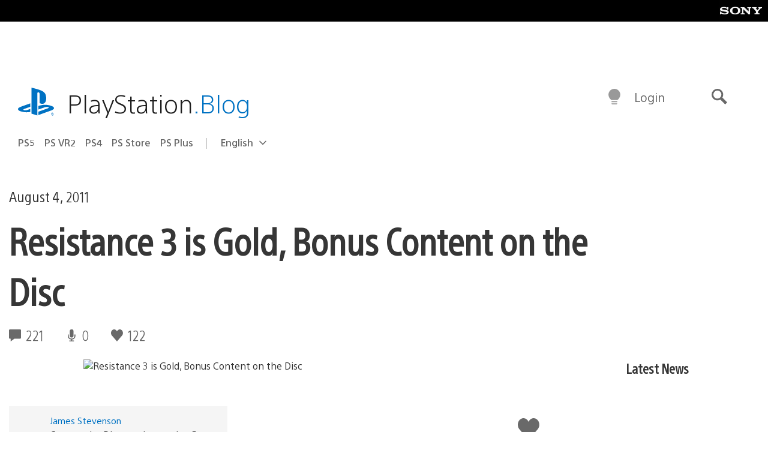

--- FILE ---
content_type: text/html; charset=UTF-8
request_url: https://blog.playstation.com/2011/08/04/resistance-3-is-gold-bonus-content-on-the-disc
body_size: 32881
content:
<!doctype html>
<html lang="en-US" prefix="og: http://ogp.me/ns# article: http://ogp.me/ns/article#" class="no-js">
<head>
	<meta charset="UTF-8">
	<meta name="viewport" content="width=device-width, initial-scale=1, minimum-scale=1">
	<link rel="profile" href="http://gmpg.org/xfn/11">

	<script>document.documentElement.classList.remove("no-js");</script>

	<script>
		var currentDarkModeOption = localStorage.getItem( 'darkMode' );

		if ( currentDarkModeOption && currentDarkModeOption === 'dark' ) {
			document.documentElement.classList.add( 'prefers-color-mode-dark' );
		}

		if ( currentDarkModeOption && currentDarkModeOption === 'light' ) {
			document.documentElement.classList.add( 'prefers-color-mode-light' );
		}
	</script>

	<style type="text/css">
		/*! normalize.css v8.0.0 | MIT License | github.com/necolas/normalize.css */
		html{line-height:1.15;-webkit-text-size-adjust:100%}body{margin:0}link{display:none}h1{font-size:2em;margin:0.67em 0}hr{box-sizing:content-box;height:0;overflow:visible}pre{font-family:monospace, monospace;font-size:1em}a{background-color:transparent}abbr[title]{border-bottom:none;text-decoration:underline;-webkit-text-decoration:underline dotted;text-decoration:underline dotted}b,strong{font-weight:bolder}code,kbd,samp{font-family:monospace, monospace;font-size:1em}small{font-size:80%}sub,sup{font-size:75%;line-height:0;position:relative;vertical-align:baseline}sub{bottom:-0.25em}sup{top:-0.5em}img{border-style:none}button,input,optgroup,select,textarea{font-family:inherit;font-size:100%;line-height:1.15;margin:0}button,input{overflow:visible}button,select{text-transform:none}button,[type="button"],[type="reset"],[type="submit"]{-webkit-appearance:button}button::-moz-focus-inner,[type="button"]::-moz-focus-inner,[type="reset"]::-moz-focus-inner,[type="submit"]::-moz-focus-inner{border-style:none;padding:0}button:-moz-focusring,[type="button"]:-moz-focusring,[type="reset"]:-moz-focusring,[type="submit"]:-moz-focusring{outline:1px dotted ButtonText}fieldset{padding:0.35em 0.75em 0.625em}legend{box-sizing:border-box;color:inherit;display:table;max-width:100%;padding:0;white-space:normal}progress{vertical-align:baseline}textarea{overflow:auto}[type="checkbox"],[type="radio"]{box-sizing:border-box;padding:0}[type="number"]::-webkit-inner-spin-button,[type="number"]::-webkit-outer-spin-button{height:auto}[type="search"]{-webkit-appearance:textfield;outline-offset:-2px}[type="search"]::-webkit-search-decoration{-webkit-appearance:none}::-webkit-file-upload-button{-webkit-appearance:button;font:inherit}details{display:block}summary{display:list-item}template{display:none}[hidden]{display:none}
	</style>

	<script type="text/javascript" id="altis-accelerate-accelerate-js-before">
/* <![CDATA[ */
var Altis = Altis || {}; Altis.Analytics = {"Ready":false,"Loaded":false,"Consent":{"CookiePrefix":"wp_consent","Enabled":true,"Allowed":["functional","statistics-anonymous"]},"Config":{"LogEndpoint":"https:\/\/eu.accelerate.altis.cloud\/log","AppId":"a5470797cb9b49b3a8cdb698a4bbcb95","ExcludeBots":true},"Noop":true,"Data":{"Endpoint":{},"AppPackageName":"playstationblog","AppVersion":"","SiteName":"PlayStation.Blog","Attributes":{"postType":"post","postId":56241,"author":"jstevenson","authorId":"8864","blog":"https:\/\/blog.playstation.com","network":"https:\/\/blog.playstation.com\/","blogId":1,"networkId":1},"Metrics":{}},"Audiences":[{"id":4063475720,"config":{"include":"all","groups":[{"include":"any","rules":[{"field":"endpoint.Location.Country","operator":"=","value":"AR","type":"string"},{"field":"endpoint.Location.Country","operator":"=","value":"BO","type":"string"},{"field":"endpoint.Location.Country","operator":"=","value":"BR","type":"string"},{"field":"endpoint.Location.Country","operator":"=","value":"CL","type":"string"},{"field":"endpoint.Location.Country","operator":"=","value":"CO","type":"string"},{"field":"endpoint.Location.Country","operator":"=","value":"CR","type":"string"},{"field":"endpoint.Location.Country","operator":"=","value":"DO","type":"string"},{"field":"endpoint.Location.Country","operator":"=","value":"EC","type":"string"},{"field":"endpoint.Location.Country","operator":"=","value":"SV","type":"string"},{"field":"endpoint.Location.Country","operator":"=","value":"GT","type":"string"},{"field":"endpoint.Location.Country","operator":"=","value":"HN","type":"string"},{"field":"endpoint.Location.Country","operator":"=","value":"MX","type":"string"},{"field":"endpoint.Location.Country","operator":"=","value":"NI","type":"string"},{"field":"endpoint.Location.Country","operator":"=","value":"PA","type":"string"},{"field":"endpoint.Location.Country","operator":"=","value":"PY","type":"string"},{"field":"endpoint.Location.Country","operator":"=","value":"PE","type":"string"},{"field":"endpoint.Location.Country","operator":"=","value":"UY","type":"string"},{"field":"endpoint.Location.Country","operator":"=","value":"VE","type":"string"}]}]}},{"id":202360640,"config":{"include":"all","groups":[{"include":"any","rules":[{"field":"endpoint.Location.Country","operator":"=","value":"AE","type":"string"},{"field":"endpoint.Location.Country","operator":"=","value":"AD","type":"string"},{"field":"endpoint.Location.Country","operator":"=","value":"AL","type":"string"},{"field":"endpoint.Location.Country","operator":"=","value":"AM","type":"string"},{"field":"endpoint.Location.Country","operator":"=","value":"AO","type":"string"},{"field":"endpoint.Location.Country","operator":"=","value":"AT","type":"string"},{"field":"endpoint.Location.Country","operator":"=","value":"AU","type":"string"},{"field":"endpoint.Location.Country","operator":"=","value":"AZ","type":"string"},{"field":"endpoint.Location.Country","operator":"=","value":"BA","type":"string"},{"field":"endpoint.Location.Country","operator":"=","value":"BD","type":"string"},{"field":"endpoint.Location.Country","operator":"=","value":"BE","type":"string"},{"field":"endpoint.Location.Country","operator":"=","value":"BG","type":"string"},{"field":"endpoint.Location.Country","operator":"=","value":"BH","type":"string"},{"field":"endpoint.Location.Country","operator":"=","value":"BW","type":"string"},{"field":"endpoint.Location.Country","operator":"=","value":"BY","type":"string"},{"field":"endpoint.Location.Country","operator":"=","value":"CD","type":"string"},{"field":"endpoint.Location.Country","operator":"=","value":"CH","type":"string"},{"field":"endpoint.Location.Country","operator":"=","value":"CM","type":"string"},{"field":"endpoint.Location.Country","operator":"=","value":"CY","type":"string"},{"field":"endpoint.Location.Country","operator":"=","value":"CZ","type":"string"},{"field":"endpoint.Location.Country","operator":"=","value":"DE","type":"string"},{"field":"endpoint.Location.Country","operator":"=","value":"DK","type":"string"},{"field":"endpoint.Location.Country","operator":"=","value":"DJ","type":"string"},{"field":"endpoint.Location.Country","operator":"=","value":"DZ","type":"string"},{"field":"endpoint.Location.Country","operator":"=","value":"EE","type":"string"},{"field":"endpoint.Location.Country","operator":"=","value":"EG","type":"string"},{"field":"endpoint.Location.Country","operator":"=","value":"ES","type":"string"},{"field":"endpoint.Location.Country","operator":"=","value":"ET","type":"string"},{"field":"endpoint.Location.Country","operator":"=","value":"FI","type":"string"},{"field":"endpoint.Location.Country","operator":"=","value":"FJ","type":"string"},{"field":"endpoint.Location.Country","operator":"=","value":"FR","type":"string"},{"field":"endpoint.Location.Country","operator":"=","value":"GB","type":"string"},{"field":"endpoint.Location.Country","operator":"=","value":"GE","type":"string"},{"field":"endpoint.Location.Country","operator":"=","value":"GH","type":"string"},{"field":"endpoint.Location.Country","operator":"=","value":"GI","type":"string"},{"field":"endpoint.Location.Country","operator":"=","value":"GR","type":"string"},{"field":"endpoint.Location.Country","operator":"=","value":"HU","type":"string"},{"field":"endpoint.Location.Country","operator":"=","value":"HR","type":"string"},{"field":"endpoint.Location.Country","operator":"=","value":"IE","type":"string"},{"field":"endpoint.Location.Country","operator":"=","value":"IL","type":"string"},{"field":"endpoint.Location.Country","operator":"=","value":"IN","type":"string"},{"field":"endpoint.Location.Country","operator":"=","value":"IS","type":"string"},{"field":"endpoint.Location.Country","operator":"=","value":"IT","type":"string"},{"field":"endpoint.Location.Country","operator":"=","value":"JO","type":"string"},{"field":"endpoint.Location.Country","operator":"=","value":"KE","type":"string"},{"field":"endpoint.Location.Country","operator":"=","value":"KG","type":"string"},{"field":"endpoint.Location.Country","operator":"=","value":"KW","type":"string"},{"field":"endpoint.Location.Country","operator":"=","value":"KZ","type":"string"},{"field":"endpoint.Location.Country","operator":"=","value":"LB","type":"string"},{"field":"endpoint.Location.Country","operator":"=","value":"LI","type":"string"},{"field":"endpoint.Location.Country","operator":"=","value":"LT","type":"string"},{"field":"endpoint.Location.Country","operator":"=","value":"LU","type":"string"},{"field":"endpoint.Location.Country","operator":"=","value":"LV","type":"string"},{"field":"endpoint.Location.Country","operator":"=","value":"MA","type":"string"},{"field":"endpoint.Location.Country","operator":"=","value":"MC","type":"string"},{"field":"endpoint.Location.Country","operator":"=","value":"MD","type":"string"},{"field":"endpoint.Location.Country","operator":"=","value":"ME","type":"string"},{"field":"endpoint.Location.Country","operator":"=","value":"MG","type":"string"},{"field":"endpoint.Location.Country","operator":"=","value":"MK","type":"string"},{"field":"endpoint.Location.Country","operator":"=","value":"MT","type":"string"},{"field":"endpoint.Location.Country","operator":"=","value":"MU","type":"string"},{"field":"endpoint.Location.Country","operator":"=","value":"MW","type":"string"},{"field":"endpoint.Location.Country","operator":"=","value":"MZ","type":"string"},{"field":"endpoint.Location.Country","operator":"=","value":"NA","type":"string"},{"field":"endpoint.Location.Country","operator":"=","value":"NG","type":"string"},{"field":"endpoint.Location.Country","operator":"=","value":"NL","type":"string"},{"field":"endpoint.Location.Country","operator":"=","value":"NO","type":"string"},{"field":"endpoint.Location.Country","operator":"=","value":"NZ","type":"string"},{"field":"endpoint.Location.Country","operator":"=","value":"OM","type":"string"},{"field":"endpoint.Location.Country","operator":"=","value":"PG","type":"string"},{"field":"endpoint.Location.Country","operator":"=","value":"PK","type":"string"},{"field":"endpoint.Location.Country","operator":"=","value":"PL","type":"string"},{"field":"endpoint.Location.Country","operator":"=","value":"PT","type":"string"},{"field":"endpoint.Location.Country","operator":"=","value":"QA","type":"string"},{"field":"endpoint.Location.Country","operator":"=","value":"RO","type":"string"},{"field":"endpoint.Location.Country","operator":"=","value":"RS","type":"string"},{"field":"endpoint.Location.Country","operator":"=","value":"RU","type":"string"},{"field":"endpoint.Location.Country","operator":"=","value":"SA","type":"string"},{"field":"endpoint.Location.Country","operator":"=","value":"SE","type":"string"},{"field":"endpoint.Location.Country","operator":"=","value":"SI","type":"string"},{"field":"endpoint.Location.Country","operator":"=","value":"SK","type":"string"},{"field":"endpoint.Location.Country","operator":"=","value":"SM","type":"string"},{"field":"endpoint.Location.Country","operator":"=","value":"SN","type":"string"},{"field":"endpoint.Location.Country","operator":"=","value":"SO","type":"string"},{"field":"endpoint.Location.Country","operator":"=","value":"SZ","type":"string"},{"field":"endpoint.Location.Country","operator":"=","value":"TJ","type":"string"},{"field":"endpoint.Location.Country","operator":"=","value":"TM","type":"string"},{"field":"endpoint.Location.Country","operator":"=","value":"TN","type":"string"},{"field":"endpoint.Location.Country","operator":"=","value":"TR","type":"string"},{"field":"endpoint.Location.Country","operator":"=","value":"TZ","type":"string"},{"field":"endpoint.Location.Country","operator":"=","value":"UA","type":"string"},{"field":"endpoint.Location.Country","operator":"=","value":"UG","type":"string"},{"field":"endpoint.Location.Country","operator":"=","value":"UK","type":"string"},{"field":"endpoint.Location.Country","operator":"=","value":"UZ","type":"string"},{"field":"endpoint.Location.Country","operator":"=","value":"VA","type":"string"},{"field":"endpoint.Location.Country","operator":"=","value":"XK","type":"string"},{"field":"endpoint.Location.Country","operator":"=","value":"YE","type":"string"},{"field":"endpoint.Location.Country","operator":"=","value":"ZA","type":"string"},{"field":"endpoint.Location.Country","operator":"=","value":"ZM","type":"string"},{"field":"endpoint.Location.Country","operator":"=","value":"ZW","type":"string"}]}]}},{"id":493781949,"config":{"include":"all","groups":[{"include":"any","rules":[{"field":"endpoint.Location.Country","operator":"=","value":"SG","type":"string"},{"field":"endpoint.Location.Country","operator":"=","value":"ID","type":"string"},{"field":"endpoint.Location.Country","operator":"=","value":"MY","type":"string"},{"field":"endpoint.Location.Country","operator":"=","value":"TH","type":"string"},{"field":"endpoint.Location.Country","operator":"=","value":"PH","type":"string"},{"field":"endpoint.Location.Country","operator":"=","value":"VN","type":"string"}]}]}},{"id":740343651,"config":{"include":"all","groups":[{"include":"any","rules":[{"field":"endpoint.Location.Country","operator":"=","value":"AL","type":"string"},{"field":"endpoint.Location.Country","operator":"=","value":"AT","type":"string"},{"field":"endpoint.Location.Country","operator":"=","value":"BA","type":"string"},{"field":"endpoint.Location.Country","operator":"=","value":"BE","type":"string"},{"field":"endpoint.Location.Country","operator":"=","value":"BG","type":"string"},{"field":"endpoint.Location.Country","operator":"=","value":"CH","type":"string"},{"field":"endpoint.Location.Country","operator":"=","value":"CY","type":"string"},{"field":"endpoint.Location.Country","operator":"=","value":"CZ","type":"string"},{"field":"endpoint.Location.Country","operator":"=","value":"DK","type":"string"},{"field":"endpoint.Location.Country","operator":"=","value":"EE","type":"string"},{"field":"endpoint.Location.Country","operator":"=","value":"ES","type":"string"},{"field":"endpoint.Location.Country","operator":"=","value":"FI","type":"string"},{"field":"endpoint.Location.Country","operator":"=","value":"FR","type":"string"},{"field":"endpoint.Location.Country","operator":"=","value":"GB","type":"string"},{"field":"endpoint.Location.Country","operator":"=","value":"GI","type":"string"},{"field":"endpoint.Location.Country","operator":"=","value":"GR","type":"string"},{"field":"endpoint.Location.Country","operator":"=","value":"HU","type":"string"},{"field":"endpoint.Location.Country","operator":"=","value":"HR","type":"string"},{"field":"endpoint.Location.Country","operator":"=","value":"IE","type":"string"},{"field":"endpoint.Location.Country","operator":"=","value":"IL","type":"string"},{"field":"endpoint.Location.Country","operator":"=","value":"IN","type":"string"},{"field":"endpoint.Location.Country","operator":"=","value":"IS","type":"string"},{"field":"endpoint.Location.Country","operator":"=","value":"IT","type":"string"},{"field":"endpoint.Location.Country","operator":"=","value":"JO","type":"string"},{"field":"endpoint.Location.Country","operator":"=","value":"KW","type":"string"},{"field":"endpoint.Location.Country","operator":"=","value":"LB","type":"string"},{"field":"endpoint.Location.Country","operator":"=","value":"LT","type":"string"},{"field":"endpoint.Location.Country","operator":"=","value":"LU","type":"string"},{"field":"endpoint.Location.Country","operator":"=","value":"LV","type":"string"},{"field":"endpoint.Location.Country","operator":"=","value":"MA","type":"string"},{"field":"endpoint.Location.Country","operator":"=","value":"MC","type":"string"},{"field":"endpoint.Location.Country","operator":"=","value":"MD","type":"string"},{"field":"endpoint.Location.Country","operator":"=","value":"ME","type":"string"},{"field":"endpoint.Location.Country","operator":"=","value":"MK","type":"string"},{"field":"endpoint.Location.Country","operator":"=","value":"MT","type":"string"},{"field":"endpoint.Location.Country","operator":"=","value":"NL","type":"string"},{"field":"endpoint.Location.Country","operator":"=","value":"NO","type":"string"},{"field":"endpoint.Location.Country","operator":"=","value":"OM","type":"string"},{"field":"endpoint.Location.Country","operator":"=","value":"PL","type":"string"},{"field":"endpoint.Location.Country","operator":"=","value":"PT","type":"string"},{"field":"endpoint.Location.Country","operator":"=","value":"QA","type":"string"},{"field":"endpoint.Location.Country","operator":"=","value":"RO","type":"string"},{"field":"endpoint.Location.Country","operator":"=","value":"RS","type":"string"},{"field":"endpoint.Location.Country","operator":"=","value":"SE","type":"string"},{"field":"endpoint.Location.Country","operator":"=","value":"SI","type":"string"},{"field":"endpoint.Location.Country","operator":"=","value":"SK","type":"string"},{"field":"endpoint.Location.Country","operator":"=","value":"SM","type":"string"},{"field":"endpoint.Location.Country","operator":"=","value":"TR","type":"string"},{"field":"endpoint.Location.Country","operator":"=","value":"UA","type":"string"},{"field":"endpoint.Location.Country","operator":"=","value":"UK","type":"string"},{"field":"endpoint.Location.Country","operator":"=","value":"VA","type":"string"}]}]}},{"id":4079745168,"config":{"include":"all","groups":[{"include":"any","rules":[{"field":"endpoint.Location.Country","operator":"=","value":"CA","type":"string"},{"field":"endpoint.Location.Country","operator":"=","value":"US","type":"string"}]}]}},{"id":410476,"config":{"include":"all","groups":[{"include":"any","rules":[{"field":"endpoint.Location.Country","operator":"=","value":"GB","type":"string"},{"field":"endpoint.Location.Country","operator":"=","value":"FR","type":"string"},{"field":"endpoint.Location.Country","operator":"=","value":"IT","type":"string"},{"field":"endpoint.Location.Country","operator":"=","value":"IE","type":"string"},{"field":"endpoint.Location.Country","operator":"=","value":"DE","type":"string"},{"field":"endpoint.Location.Country","operator":"=","value":"PT","type":"string"},{"field":"endpoint.Location.Country","operator":"=","value":"ES","type":"string"}]}]}},{"id":352703,"config":{"include":"all","groups":[{"include":"any","rules":[{"field":"endpoint.Location.Country","operator":"=","value":"US","type":"string"}]}]}},{"id":382577,"config":{"include":"all","groups":[{"include":"any","rules":[{"field":"attributes.referer","operator":"*=","value":"https:\/\/t.co\/","type":"string"},{"field":"attributes.referer","operator":"*=","value":"http:\/\/m.facebook.com\/","type":"string"},{"field":"attributes.referer","operator":"*=","value":"https:\/\/lm.facebook.com\/","type":"string"},{"field":"attributes.referer","operator":"*=","value":"https:\/\/l.facebook.com\/","type":"string"},{"field":"attributes.referer","operator":"*=","value":"facebook","type":"string"},{"field":"attributes.referer","operator":"*=","value":"twitter","type":"string"},{"field":"attributes.referer","operator":"*=","value":"https:\/\/l.instagram.com\/","type":"string"},{"field":"attributes.referer","operator":"*=","value":"https:\/\/out.reddit.com\/","type":"string"},{"field":"attributes.referer","operator":"*=","value":"https:\/\/old.reddit.com\/","type":"string"}]},{"include":"any","rules":[{"field":"endpoint.Demographic.Device","operator":"!=","value":"desktop","type":"string"}]},{"include":"any","rules":[{"field":"endpoint.Location.Country","operator":"=","value":"US","type":"string"}]}]}},{"id":381190,"config":{"include":"all","groups":[{"include":"any","rules":[{"field":"endpoint.Location.Country","operator":"=","value":"NL","type":"string"}]}]}},{"id":381188,"config":{"include":"all","groups":[{"include":"any","rules":[{"field":"endpoint.Location.Country","operator":"=","value":"BE","type":"string"}]}]}},{"id":381187,"config":{"include":"all","groups":[{"include":"any","rules":[{"field":"endpoint.Location.Country","operator":"=","value":"LU","type":"string"}]}]}},{"id":381185,"config":{"include":"all","groups":[{"include":"any","rules":[{"field":"endpoint.Location.Country","operator":"=","value":"JP","type":"string"}]}]}},{"id":379087,"config":{"include":"all","groups":[{"include":"any","rules":[{"field":"endpoint.Location.Country","operator":"=","value":"VN","type":"string"}]}]}},{"id":379084,"config":{"include":"all","groups":[{"include":"any","rules":[{"field":"endpoint.Location.Country","operator":"=","value":"PH","type":"string"}]}]}},{"id":379081,"config":{"include":"all","groups":[{"include":"any","rules":[{"field":"endpoint.Location.Country","operator":"=","value":"DE","type":"string"}]}]}},{"id":379078,"config":{"include":"all","groups":[{"include":"any","rules":[{"field":"endpoint.Location.Country","operator":"=","value":"FR","type":"string"}]}]}},{"id":379075,"config":{"include":"all","groups":[{"include":"any","rules":[{"field":"endpoint.Location.Country","operator":"=","value":"ID","type":"string"}]}]}},{"id":379072,"config":{"include":"all","groups":[{"include":"any","rules":[{"field":"endpoint.Location.Country","operator":"=","value":"MY","type":"string"}]}]}},{"id":353922,"config":{"include":"all","groups":[{"include":"any","rules":[{"field":"endpoint.Location.Country","operator":"=","value":"US","type":"string"},{"field":"endpoint.Location.Country","operator":"=","value":"CA","type":"string"}]}]}},{"id":378934,"config":{"include":"all","groups":[{"include":"any","rules":[{"field":"endpoint.Location.Country","operator":"=","value":"CA","type":"string"}]}]}},{"id":378481,"config":{"include":"all","groups":[{"include":"any","rules":[{"field":"endpoint.Location.Country","operator":"=","value":"SG","type":"string"}]},{"include":"any","rules":[{"field":"endpoint.Location.Country","operator":"=","value":"MY","type":"string"}]},{"include":"any","rules":[{"field":"endpoint.Location.Country","operator":"=","value":"TH","type":"string"}]},{"include":"any","rules":[{"field":"endpoint.Location.Country","operator":"=","value":"ID","type":"string"}]}]}},{"id":378031,"config":{"include":"all","groups":[{"include":"any","rules":[{"field":"endpoint.Location.Country","operator":"=","value":"TH","type":"string"}]}]}},{"id":378033,"config":{"include":"all","groups":[{"include":"any","rules":[{"field":"endpoint.Location.Country","operator":"=","value":"SG","type":"string"},{"field":"endpoint.Location.Country","operator":"=","value":"PH","type":"string"},{"field":"endpoint.Location.Country","operator":"=","value":"VN","type":"string"}]}]}},{"id":377600,"config":{"include":"all","groups":[{"include":"any","rules":[{"field":"endpoint.Location.Country","operator":"=","value":"MY","type":"string"},{"field":"endpoint.Location.Country","operator":"=","value":"ID","type":"string"}]}]}},{"id":377599,"config":{"include":"all","groups":[{"include":"any","rules":[{"field":"endpoint.Location.Country","operator":"=","value":"SG","type":"string"},{"field":"endpoint.Location.Country","operator":"=","value":"TH","type":"string"},{"field":"endpoint.Location.Country","operator":"=","value":"PH","type":"string"},{"field":"endpoint.Location.Country","operator":"=","value":"VN","type":"string"}]}]}},{"id":377562,"config":{"include":"all","groups":[{"include":"any","rules":[{"field":"endpoint.Location.Country","operator":"=","value":"GB","type":"string"}]}]}},{"id":377546,"config":{"include":"all","groups":[{"include":"any","rules":[{"field":"endpoint.Location.Country","operator":"=","value":"GB","type":"string"},{"field":"endpoint.Location.Country","operator":"=","value":"FR","type":"string"},{"field":"endpoint.Location.Country","operator":"=","value":"DE","type":"string"},{"field":"endpoint.Location.Country","operator":"=","value":"BE","type":"string"}]}]}},{"id":365356,"config":{"include":"all","groups":[{"include":"any","rules":[{"field":"endpoint.Location.Country","operator":"=","value":"AT","type":"string"}]}]}},{"id":363937,"config":{"include":"all","groups":[{"include":"any","rules":[{"field":"endpoint.Location.Country","operator":"=","value":"BR","type":"string"}]}]}},{"id":363752,"config":{"include":"all","groups":[{"include":"any","rules":[{"field":"endpoint.Location.Country","operator":"=","value":"MX","type":"string"}]}]}},{"id":363750,"config":{"include":"all","groups":[{"include":"any","rules":[{"field":"endpoint.Location.Country","operator":"=","value":"AR","type":"string"},{"field":"endpoint.Location.Country","operator":"=","value":"BO","type":"string"},{"field":"endpoint.Location.Country","operator":"=","value":"CL","type":"string"},{"field":"endpoint.Location.Country","operator":"=","value":"CO","type":"string"},{"field":"endpoint.Location.Country","operator":"=","value":"CR","type":"string"},{"field":"endpoint.Location.Country","operator":"=","value":"DO","type":"string"},{"field":"endpoint.Location.Country","operator":"=","value":"EC","type":"string"},{"field":"endpoint.Location.Country","operator":"=","value":"SV","type":"string"},{"field":"endpoint.Location.Country","operator":"=","value":"GT","type":"string"},{"field":"endpoint.Location.Country","operator":"=","value":"HN","type":"string"},{"field":"endpoint.Location.Country","operator":"=","value":"MX","type":"string"},{"field":"endpoint.Location.Country","operator":"=","value":"NI","type":"string"},{"field":"endpoint.Location.Country","operator":"=","value":"PA","type":"string"},{"field":"endpoint.Location.Country","operator":"=","value":"PE","type":"string"},{"field":"endpoint.Location.Country","operator":"=","value":"VE","type":"string"},{"field":"endpoint.Location.Country","operator":"=","value":"PY","type":"string"},{"field":"endpoint.Location.Country","operator":"=","value":"UY","type":"string"}]}]}},{"id":363747,"config":{"include":"all","groups":[{"include":"any","rules":[{"field":"endpoint.Location.Country","operator":"=","value":"AR","type":"string"},{"field":"endpoint.Location.Country","operator":"=","value":"BO","type":"string"},{"field":"endpoint.Location.Country","operator":"=","value":"BR","type":"string"},{"field":"endpoint.Location.Country","operator":"=","value":"CL","type":"string"},{"field":"endpoint.Location.Country","operator":"=","value":"CO","type":"string"},{"field":"endpoint.Location.Country","operator":"=","value":"CR","type":"string"},{"field":"endpoint.Location.Country","operator":"=","value":"DO","type":"string"},{"field":"endpoint.Location.Country","operator":"=","value":"EC","type":"string"},{"field":"endpoint.Location.Country","operator":"=","value":"SV","type":"string"},{"field":"endpoint.Location.Country","operator":"=","value":"GT","type":"string"},{"field":"endpoint.Location.Country","operator":"=","value":"HN","type":"string"},{"field":"endpoint.Location.Country","operator":"=","value":"NI","type":"string"},{"field":"endpoint.Location.Country","operator":"=","value":"PA","type":"string"},{"field":"endpoint.Location.Country","operator":"=","value":"PE","type":"string"},{"field":"endpoint.Location.Country","operator":"=","value":"VE","type":"string"},{"field":"endpoint.Location.Country","operator":"=","value":"PY","type":"string"},{"field":"endpoint.Location.Country","operator":"=","value":"UY","type":"string"}]}]}},{"id":363745,"config":{"include":"any","groups":[{"include":"any","rules":[{"field":"endpoint.Location.Country","operator":"=","value":"AR","type":"string"},{"field":"endpoint.Location.Country","operator":"=","value":"BO","type":"string"},{"field":"endpoint.Location.Country","operator":"=","value":"BR","type":"string"},{"field":"endpoint.Location.Country","operator":"=","value":"CL","type":"string"},{"field":"endpoint.Location.Country","operator":"=","value":"CO","type":"string"},{"field":"endpoint.Location.Country","operator":"=","value":"CR","type":"string"},{"field":"endpoint.Location.Country","operator":"=","value":"DO","type":"string"},{"field":"endpoint.Location.Country","operator":"=","value":"EC","type":"string"},{"field":"endpoint.Location.Country","operator":"=","value":"SV","type":"string"},{"field":"endpoint.Location.Country","operator":"=","value":"GT","type":"string"},{"field":"endpoint.Location.Country","operator":"=","value":"HN","type":"string"},{"field":"endpoint.Location.Country","operator":"=","value":"MX","type":"string"},{"field":"endpoint.Location.Country","operator":"=","value":"NI","type":"string"},{"field":"endpoint.Location.Country","operator":"=","value":"PA","type":"string"},{"field":"endpoint.Location.Country","operator":"=","value":"PE","type":"string"},{"field":"endpoint.Location.Country","operator":"=","value":"VE","type":"string"},{"field":"endpoint.Location.Country","operator":"=","value":"PY","type":"string"},{"field":"endpoint.Location.Country","operator":"=","value":"UY","type":"string"}]}]}},{"id":352757,"config":{"include":"all","groups":[{"include":"any","rules":[{"field":"endpoint.Demographic.Model","operator":"=","value":"Chrome","type":"string"}]}]}},{"id":352737,"config":{"include":"all","groups":[{"include":"any","rules":[{"field":"endpoint.Location.Country","operator":"!=","value":"US","type":"string"}]}]}},{"id":352708,"config":{"include":"all","groups":[{"include":"any","rules":[{"field":"endpoint.Location.Country","operator":"=","value":"AT","type":"string"},{"field":"endpoint.Location.Country","operator":"=","value":"BE","type":"string"},{"field":"endpoint.Location.Country","operator":"=","value":"BG","type":"string"},{"field":"endpoint.Location.Country","operator":"=","value":"HR","type":"string"},{"field":"endpoint.Location.Country","operator":"=","value":"CY","type":"string"},{"field":"endpoint.Location.Country","operator":"=","value":"CZ","type":"string"},{"field":"endpoint.Location.Country","operator":"=","value":"DK","type":"string"},{"field":"endpoint.Location.Country","operator":"=","value":"EE","type":"string"},{"field":"endpoint.Location.Country","operator":"=","value":"FI","type":"string"},{"field":"endpoint.Location.Country","operator":"=","value":"FR","type":"string"},{"field":"endpoint.Location.Country","operator":"=","value":"DE","type":"string"},{"field":"endpoint.Location.Country","operator":"=","value":"GR","type":"string"},{"field":"endpoint.Location.Country","operator":"=","value":"HU","type":"string"},{"field":"endpoint.Location.Country","operator":"=","value":"IE","type":"string"},{"field":"endpoint.Location.Country","operator":"=","value":"IT","type":"string"},{"field":"endpoint.Location.Country","operator":"=","value":"LV","type":"string"},{"field":"endpoint.Location.Country","operator":"=","value":"LT","type":"string"},{"field":"endpoint.Location.Country","operator":"=","value":"LU","type":"string"},{"field":"endpoint.Location.Country","operator":"=","value":"MT","type":"string"},{"field":"endpoint.Location.Country","operator":"=","value":"NL","type":"string"},{"field":"endpoint.Location.Country","operator":"=","value":"PL","type":"string"},{"field":"endpoint.Location.Country","operator":"=","value":"PT","type":"string"},{"field":"endpoint.Location.Country","operator":"=","value":"RO","type":"string"},{"field":"endpoint.Location.Country","operator":"=","value":"SK","type":"string"},{"field":"endpoint.Location.Country","operator":"=","value":"SI","type":"string"},{"field":"endpoint.Location.Country","operator":"=","value":"ES","type":"string"},{"field":"endpoint.Location.Country","operator":"=","value":"SE","type":"string"}]}]}},{"id":352707,"config":{"include":"all","groups":[{"include":"any","rules":[{"field":"endpoint.Location.Country","operator":"=","value":"AT","type":"string"},{"field":"endpoint.Location.Country","operator":"=","value":"BE","type":"string"},{"field":"endpoint.Location.Country","operator":"=","value":"BG","type":"string"},{"field":"endpoint.Location.Country","operator":"=","value":"HR","type":"string"},{"field":"endpoint.Location.Country","operator":"=","value":"CY","type":"string"},{"field":"endpoint.Location.Country","operator":"=","value":"CZ","type":"string"},{"field":"endpoint.Location.Country","operator":"=","value":"DK","type":"string"},{"field":"endpoint.Location.Country","operator":"=","value":"EE","type":"string"},{"field":"endpoint.Location.Country","operator":"=","value":"FI","type":"string"},{"field":"endpoint.Location.Country","operator":"=","value":"FR","type":"string"},{"field":"endpoint.Location.Country","operator":"=","value":"DE","type":"string"},{"field":"endpoint.Location.Country","operator":"=","value":"GR","type":"string"},{"field":"endpoint.Location.Country","operator":"=","value":"HU","type":"string"},{"field":"endpoint.Location.Country","operator":"=","value":"IE","type":"string"},{"field":"endpoint.Location.Country","operator":"=","value":"IT","type":"string"},{"field":"endpoint.Location.Country","operator":"=","value":"LV","type":"string"},{"field":"endpoint.Location.Country","operator":"=","value":"LT","type":"string"},{"field":"endpoint.Location.Country","operator":"=","value":"LU","type":"string"},{"field":"endpoint.Location.Country","operator":"=","value":"MT","type":"string"},{"field":"endpoint.Location.Country","operator":"=","value":"NL","type":"string"},{"field":"endpoint.Location.Country","operator":"=","value":"PL","type":"string"},{"field":"endpoint.Location.Country","operator":"=","value":"PT","type":"string"},{"field":"endpoint.Location.Country","operator":"=","value":"RO","type":"string"},{"field":"endpoint.Location.Country","operator":"=","value":"SK","type":"string"},{"field":"endpoint.Location.Country","operator":"=","value":"SI","type":"string"},{"field":"endpoint.Location.Country","operator":"=","value":"ES","type":"string"},{"field":"endpoint.Location.Country","operator":"=","value":"SE","type":"string"},{"field":"endpoint.Location.Country","operator":"=","value":"AL","type":"string"},{"field":"endpoint.Location.Country","operator":"=","value":"AD","type":"string"},{"field":"endpoint.Location.Country","operator":"=","value":"AM","type":"string"},{"field":"endpoint.Location.Country","operator":"=","value":"BY","type":"string"},{"field":"endpoint.Location.Country","operator":"=","value":"BA","type":"string"},{"field":"endpoint.Location.Country","operator":"=","value":"FO","type":"string"},{"field":"endpoint.Location.Country","operator":"=","value":"GE","type":"string"},{"field":"endpoint.Location.Country","operator":"=","value":"GI","type":"string"},{"field":"endpoint.Location.Country","operator":"=","value":"IS","type":"string"},{"field":"endpoint.Location.Country","operator":"=","value":"IM","type":"string"},{"field":"endpoint.Location.Country","operator":"=","value":"XK","type":"string"},{"field":"endpoint.Location.Country","operator":"=","value":"LI","type":"string"},{"field":"endpoint.Location.Country","operator":"=","value":"MK","type":"string"},{"field":"endpoint.Location.Country","operator":"=","value":"MD","type":"string"},{"field":"endpoint.Location.Country","operator":"=","value":"MC","type":"string"},{"field":"endpoint.Location.Country","operator":"=","value":"ME","type":"string"},{"field":"endpoint.Location.Country","operator":"=","value":"NO","type":"string"},{"field":"endpoint.Location.Country","operator":"=","value":"RU","type":"string"},{"field":"endpoint.Location.Country","operator":"=","value":"SM","type":"string"},{"field":"endpoint.Location.Country","operator":"=","value":"RS","type":"string"},{"field":"endpoint.Location.Country","operator":"=","value":"CH","type":"string"},{"field":"endpoint.Location.Country","operator":"=","value":"TR","type":"string"},{"field":"endpoint.Location.Country","operator":"=","value":"UA","type":"string"},{"field":"endpoint.Location.Country","operator":"=","value":"GB","type":"string"}]}]}}]};Altis.Analytics.onReady = function ( callback ) {if ( Altis.Analytics.Ready ) {callback();} else {window.addEventListener( 'altis.analytics.ready', callback );}};Altis.Analytics.onLoad = function ( callback ) {if ( Altis.Analytics.Loaded ) {callback();} else {window.addEventListener( 'altis.analytics.loaded', callback );}};
/* ]]> */
</script>
<script type="text/javascript" src="https://eu.accelerate.altis.cloud/accelerate.3.5.2.js?ver=7f92e30756165bf9ac7e409812147ada" id="altis-accelerate-accelerate-js" async></script>
<script type="text/javascript" id="altis-accelerate-experiments-js-before">
/* <![CDATA[ */
window.Altis = window.Altis || {};window.Altis.Analytics = window.Altis.Analytics || {};window.Altis.Analytics.Experiments = window.Altis.Analytics.Experiments || {};window.Altis.Analytics.Experiments.BuildURL = "https:\/\/blog.playstation.com\/content\/mu-plugins\/altis-accelerate\/build";window.Altis.Analytics.Experiments.Goals = {"engagement":{"name":"engagement","event":"click","label":"Engagement (Default)","selector":"a,input[type=\"button\"],input[type=\"submit\"],input[type=\"image\"],button,area","closest":null,"args":{"validation_message":"You need to add at least one clickable element or a form to track conversions."}},"click_any_link":{"name":"click_any_link","event":"click","label":"Click on any link","selector":"a","closest":null,"args":{"validation_message":"You need to add at least one link to this content to track conversions."}},"submit_form":{"name":"submit_form","event":"submit","label":"Submit a form","selector":"form","closest":null,"args":{"validation_message":"You need to add a form to this content to track conversions."}}};
/* ]]> */
</script>
<script type="text/javascript" src="https://blog.playstation.com/content/mu-plugins/altis-accelerate/build/experiments.5a093149.js?ver=7f92e30756165bf9ac7e409812147ada" id="altis-accelerate-experiments-js" async></script>
<title>Resistance 3 is Gold, Bonus Content on the Disc &#8211; PlayStation.Blog</title>
<meta name='robots' content='max-image-preview:large' />
<link rel='preconnect' href='https://cdn.cookielaw.org' />
<link rel="alternate" type="application/rss+xml" title="PlayStation.Blog &raquo; Feed" href="http://feeds.feedburner.com/psblog" />
<link rel="alternate" type="application/rss+xml" title="PlayStation.Blog &raquo; Comments Feed" href="http://feeds.feedburner.com/psblog" />
<link rel="alternate" type="application/rss+xml" title="PlayStation.Blog &raquo; Resistance 3 is Gold, Bonus Content on the Disc Comments Feed" href="https://blog.playstation.com/2011/08/04/resistance-3-is-gold-bonus-content-on-the-disc/feed/" />
<style id='classic-theme-styles-inline-css' type='text/css'>
/*! This file is auto-generated */
.wp-block-button__link{color:#fff;background-color:#32373c;border-radius:9999px;box-shadow:none;text-decoration:none;padding:calc(.667em + 2px) calc(1.333em + 2px);font-size:1.125em}.wp-block-file__button{background:#32373c;color:#fff;text-decoration:none}
</style>
<style id='global-styles-inline-css' type='text/css'>
:root{--wp--preset--aspect-ratio--square: 1;--wp--preset--aspect-ratio--4-3: 4/3;--wp--preset--aspect-ratio--3-4: 3/4;--wp--preset--aspect-ratio--3-2: 3/2;--wp--preset--aspect-ratio--2-3: 2/3;--wp--preset--aspect-ratio--16-9: 16/9;--wp--preset--aspect-ratio--9-16: 9/16;--wp--preset--color--black: #1f1f1f;--wp--preset--color--cyan-bluish-gray: #abb8c3;--wp--preset--color--white: #fff;--wp--preset--color--pale-pink: #f78da7;--wp--preset--color--vivid-red: #cf2e2e;--wp--preset--color--luminous-vivid-orange: #ff6900;--wp--preset--color--luminous-vivid-amber: #fcb900;--wp--preset--color--light-green-cyan: #7bdcb5;--wp--preset--color--vivid-green-cyan: #00d084;--wp--preset--color--pale-cyan-blue: #8ed1fc;--wp--preset--color--vivid-cyan-blue: #0693e3;--wp--preset--color--vivid-purple: #9b51e0;--wp--preset--color--dark-grey: #363636;--wp--preset--color--grey: #999;--wp--preset--color--satin-blue: #0072c3;--wp--preset--color--light-blue: #00a2ff;--wp--preset--color--dark-blue: #002f67;--wp--preset--color--pale-blue: var( --pale-blue );--wp--preset--gradient--vivid-cyan-blue-to-vivid-purple: linear-gradient(135deg,rgba(6,147,227,1) 0%,rgb(155,81,224) 100%);--wp--preset--gradient--light-green-cyan-to-vivid-green-cyan: linear-gradient(135deg,rgb(122,220,180) 0%,rgb(0,208,130) 100%);--wp--preset--gradient--luminous-vivid-amber-to-luminous-vivid-orange: linear-gradient(135deg,rgba(252,185,0,1) 0%,rgba(255,105,0,1) 100%);--wp--preset--gradient--luminous-vivid-orange-to-vivid-red: linear-gradient(135deg,rgba(255,105,0,1) 0%,rgb(207,46,46) 100%);--wp--preset--gradient--very-light-gray-to-cyan-bluish-gray: linear-gradient(135deg,rgb(238,238,238) 0%,rgb(169,184,195) 100%);--wp--preset--gradient--cool-to-warm-spectrum: linear-gradient(135deg,rgb(74,234,220) 0%,rgb(151,120,209) 20%,rgb(207,42,186) 40%,rgb(238,44,130) 60%,rgb(251,105,98) 80%,rgb(254,248,76) 100%);--wp--preset--gradient--blush-light-purple: linear-gradient(135deg,rgb(255,206,236) 0%,rgb(152,150,240) 100%);--wp--preset--gradient--blush-bordeaux: linear-gradient(135deg,rgb(254,205,165) 0%,rgb(254,45,45) 50%,rgb(107,0,62) 100%);--wp--preset--gradient--luminous-dusk: linear-gradient(135deg,rgb(255,203,112) 0%,rgb(199,81,192) 50%,rgb(65,88,208) 100%);--wp--preset--gradient--pale-ocean: linear-gradient(135deg,rgb(255,245,203) 0%,rgb(182,227,212) 50%,rgb(51,167,181) 100%);--wp--preset--gradient--electric-grass: linear-gradient(135deg,rgb(202,248,128) 0%,rgb(113,206,126) 100%);--wp--preset--gradient--midnight: linear-gradient(135deg,rgb(2,3,129) 0%,rgb(40,116,252) 100%);--wp--preset--font-size--small: 13px;--wp--preset--font-size--medium: 20px;--wp--preset--font-size--large: 36px;--wp--preset--font-size--x-large: 42px;--wp--preset--spacing--20: 0.44rem;--wp--preset--spacing--30: 0.67rem;--wp--preset--spacing--40: 1rem;--wp--preset--spacing--50: 1.5rem;--wp--preset--spacing--60: 2.25rem;--wp--preset--spacing--70: 3.38rem;--wp--preset--spacing--80: 5.06rem;--wp--preset--shadow--natural: 6px 6px 9px rgba(0, 0, 0, 0.2);--wp--preset--shadow--deep: 12px 12px 50px rgba(0, 0, 0, 0.4);--wp--preset--shadow--sharp: 6px 6px 0px rgba(0, 0, 0, 0.2);--wp--preset--shadow--outlined: 6px 6px 0px -3px rgba(255, 255, 255, 1), 6px 6px rgba(0, 0, 0, 1);--wp--preset--shadow--crisp: 6px 6px 0px rgba(0, 0, 0, 1);}:where(.is-layout-flex){gap: 0.5em;}:where(.is-layout-grid){gap: 0.5em;}body .is-layout-flex{display: flex;}.is-layout-flex{flex-wrap: wrap;align-items: center;}.is-layout-flex > :is(*, div){margin: 0;}body .is-layout-grid{display: grid;}.is-layout-grid > :is(*, div){margin: 0;}:where(.wp-block-columns.is-layout-flex){gap: 2em;}:where(.wp-block-columns.is-layout-grid){gap: 2em;}:where(.wp-block-post-template.is-layout-flex){gap: 1.25em;}:where(.wp-block-post-template.is-layout-grid){gap: 1.25em;}.has-black-color{color: var(--wp--preset--color--black) !important;}.has-cyan-bluish-gray-color{color: var(--wp--preset--color--cyan-bluish-gray) !important;}.has-white-color{color: var(--wp--preset--color--white) !important;}.has-pale-pink-color{color: var(--wp--preset--color--pale-pink) !important;}.has-vivid-red-color{color: var(--wp--preset--color--vivid-red) !important;}.has-luminous-vivid-orange-color{color: var(--wp--preset--color--luminous-vivid-orange) !important;}.has-luminous-vivid-amber-color{color: var(--wp--preset--color--luminous-vivid-amber) !important;}.has-light-green-cyan-color{color: var(--wp--preset--color--light-green-cyan) !important;}.has-vivid-green-cyan-color{color: var(--wp--preset--color--vivid-green-cyan) !important;}.has-pale-cyan-blue-color{color: var(--wp--preset--color--pale-cyan-blue) !important;}.has-vivid-cyan-blue-color{color: var(--wp--preset--color--vivid-cyan-blue) !important;}.has-vivid-purple-color{color: var(--wp--preset--color--vivid-purple) !important;}.has-black-background-color{background-color: var(--wp--preset--color--black) !important;}.has-cyan-bluish-gray-background-color{background-color: var(--wp--preset--color--cyan-bluish-gray) !important;}.has-white-background-color{background-color: var(--wp--preset--color--white) !important;}.has-pale-pink-background-color{background-color: var(--wp--preset--color--pale-pink) !important;}.has-vivid-red-background-color{background-color: var(--wp--preset--color--vivid-red) !important;}.has-luminous-vivid-orange-background-color{background-color: var(--wp--preset--color--luminous-vivid-orange) !important;}.has-luminous-vivid-amber-background-color{background-color: var(--wp--preset--color--luminous-vivid-amber) !important;}.has-light-green-cyan-background-color{background-color: var(--wp--preset--color--light-green-cyan) !important;}.has-vivid-green-cyan-background-color{background-color: var(--wp--preset--color--vivid-green-cyan) !important;}.has-pale-cyan-blue-background-color{background-color: var(--wp--preset--color--pale-cyan-blue) !important;}.has-vivid-cyan-blue-background-color{background-color: var(--wp--preset--color--vivid-cyan-blue) !important;}.has-vivid-purple-background-color{background-color: var(--wp--preset--color--vivid-purple) !important;}.has-black-border-color{border-color: var(--wp--preset--color--black) !important;}.has-cyan-bluish-gray-border-color{border-color: var(--wp--preset--color--cyan-bluish-gray) !important;}.has-white-border-color{border-color: var(--wp--preset--color--white) !important;}.has-pale-pink-border-color{border-color: var(--wp--preset--color--pale-pink) !important;}.has-vivid-red-border-color{border-color: var(--wp--preset--color--vivid-red) !important;}.has-luminous-vivid-orange-border-color{border-color: var(--wp--preset--color--luminous-vivid-orange) !important;}.has-luminous-vivid-amber-border-color{border-color: var(--wp--preset--color--luminous-vivid-amber) !important;}.has-light-green-cyan-border-color{border-color: var(--wp--preset--color--light-green-cyan) !important;}.has-vivid-green-cyan-border-color{border-color: var(--wp--preset--color--vivid-green-cyan) !important;}.has-pale-cyan-blue-border-color{border-color: var(--wp--preset--color--pale-cyan-blue) !important;}.has-vivid-cyan-blue-border-color{border-color: var(--wp--preset--color--vivid-cyan-blue) !important;}.has-vivid-purple-border-color{border-color: var(--wp--preset--color--vivid-purple) !important;}.has-vivid-cyan-blue-to-vivid-purple-gradient-background{background: var(--wp--preset--gradient--vivid-cyan-blue-to-vivid-purple) !important;}.has-light-green-cyan-to-vivid-green-cyan-gradient-background{background: var(--wp--preset--gradient--light-green-cyan-to-vivid-green-cyan) !important;}.has-luminous-vivid-amber-to-luminous-vivid-orange-gradient-background{background: var(--wp--preset--gradient--luminous-vivid-amber-to-luminous-vivid-orange) !important;}.has-luminous-vivid-orange-to-vivid-red-gradient-background{background: var(--wp--preset--gradient--luminous-vivid-orange-to-vivid-red) !important;}.has-very-light-gray-to-cyan-bluish-gray-gradient-background{background: var(--wp--preset--gradient--very-light-gray-to-cyan-bluish-gray) !important;}.has-cool-to-warm-spectrum-gradient-background{background: var(--wp--preset--gradient--cool-to-warm-spectrum) !important;}.has-blush-light-purple-gradient-background{background: var(--wp--preset--gradient--blush-light-purple) !important;}.has-blush-bordeaux-gradient-background{background: var(--wp--preset--gradient--blush-bordeaux) !important;}.has-luminous-dusk-gradient-background{background: var(--wp--preset--gradient--luminous-dusk) !important;}.has-pale-ocean-gradient-background{background: var(--wp--preset--gradient--pale-ocean) !important;}.has-electric-grass-gradient-background{background: var(--wp--preset--gradient--electric-grass) !important;}.has-midnight-gradient-background{background: var(--wp--preset--gradient--midnight) !important;}.has-small-font-size{font-size: var(--wp--preset--font-size--small) !important;}.has-medium-font-size{font-size: var(--wp--preset--font-size--medium) !important;}.has-large-font-size{font-size: var(--wp--preset--font-size--large) !important;}.has-x-large-font-size{font-size: var(--wp--preset--font-size--x-large) !important;}
:where(.wp-block-post-template.is-layout-flex){gap: 1.25em;}:where(.wp-block-post-template.is-layout-grid){gap: 1.25em;}
:where(.wp-block-columns.is-layout-flex){gap: 2em;}:where(.wp-block-columns.is-layout-grid){gap: 2em;}
:root :where(.wp-block-pullquote){font-size: 1.5em;line-height: 1.6;}
</style>
<link rel='stylesheet' id='1b0fd6df7fce86818b00b323539e6cb8-css' integrity='sha384-xFUDp/EkncdIOxQVD+eAwevr9ngEYoY5RhPUrdi84QfY7PtZEJz76g2Vl0L02X/U' href='https://blog.playstation.com/content/themes/playstation-2018/css/c598390f7bbb52fd59bf-main.css' type='text/css' media='all' />
<link rel='stylesheet' id='5db220e71f01d26129370e1ae7341d2c-css' integrity='sha384-7qSCtNZ5uZZFHdCT9oek0ADNGS4hd38qrfSCFLowigHtx3KyKTygpkt1XIhQ4kI/' href='https://blog.playstation.com/content/themes/playstation-2018/css/c598390f7bbb52fd59bf-singular.css' type='text/css' media='all' />
<script type="text/javascript" src="https://cdn.cookielaw.org/consent/0194a27f-57a3-7617-afa7-86ca2a2123a3/OtAutoBlock.js?ver=1.0" id="onetrust-cookie-notice-js"></script>
<script type="text/javascript" src="https://cdn.cookielaw.org/scripttemplates/otSDKStub.js?ver=1.0" id="onetrust-stub-js" data-domain-script="0194a27f-57a3-7617-afa7-86ca2a2123a3"></script>
<script type="text/javascript" id="onetrust-stub-js-after">
/* <![CDATA[ */
	const onUserData = new Promise( ( resolve ) => {
		window.addEventListener( 'noUserData', () => {
			resolve( {
				id: null,
				plus: null
			} );
		} );

		window.addEventListener( 'getUserData', ( data ) => {
			userData = data.detail;

			resolve( {
				id: userData?.psnID,
				plus: userData?.psPlus
			} );
		} );
	} );

	window.OptanonWrapper = () => {
		// Convert categories to array.
		const categories = window.OnetrustActiveGroups.split( ',' ).reduce( ( array, e ) => {
			if ( e ) {
				array.push( e );
			}
			return array;
		}, [] );

		const targetingGroupId = 'C0004';
		const performanceGroupId = 'C0002';
		const youTubeGroupId = 'SEU21';

		// Check if the targeting category was consented to.
		if ( categories.includes( targetingGroupId ) ) {
			window.Altis.Analytics.Noop = false;
				if ( ! document.getElementById( 'psn-ga4' ) ) {
		const scriptTag = document.createElement( 'script' );
		scriptTag.setAttribute( 'id', 'psn-ga4' );
		scriptTag.setAttribute( 'src', 'https://www.googletagmanager.com/gtag/js?id=G-FRX46FGGB7' );
		scriptTag.setAttribute( 'type', 'text/javascript' );
		scriptTag.setAttribute( 'async', '' );

		document.head.appendChild( scriptTag );
	}

	window.dataLayer = window.dataLayer || [];
	function gtag(){dataLayer.push(arguments);}
	gtag('js', new Date());
	gtag('config', 'G-FRX46FGGB7', {});
		(function(i,s,o,g,r,a,m){i['GoogleAnalyticsObject']=r;i[r]=i[r]||function(){(i[r].q=i[r].q||[]).push(arguments)},i[r].l=1*new Date();a=s.createElement(o),m=s.getElementsByTagName(o)[0];a.async=1;a.src=g;m.parentNode.insertBefore(a,m)})(window,document,'script','https://www.google-analytics.com/analytics.js','ga');
	ga('create', 'UA-1795022-1', 'auto');
	ga('send', 'pageview');
			}

		// Check if the performance category was consented to.
		if ( categories.includes( performanceGroupId ) ) {
					if ( ! document.getElementById( 'adobe-analytics' ) ) {
			const scriptTag = document.createElement( 'script' );
			scriptTag.setAttribute( 'id', 'adobe-analytics' );
			scriptTag.setAttribute( 'src', '//assets.adobedtm.com/3dc13bcabc29/51371216b955/launch-e57e603e27e9.min.js' );
			scriptTag.setAttribute( 'type', 'text/javascript' );
			scriptTag.setAttribute( 'async', '' );

			document.head.appendChild( scriptTag );
		}

		onUserData.then( ( user ) => {
			DataLayer.default.pageview({
				primaryCategory: psnAnalytics.primaryCategory,
				pageTypes: {
					'/': 'list',
					'/page/*': 'list',
					'/tag/*': 'list',
					'/category/*': 'list',
					'$//(\/[12]\d{3}\/(0[1-9]|1[0-2])\/(0[1-9]|[12]\d|3[01]))\/(.*)/gi': 'detail',
				},
				app: {
					env: psnAnalytics.app.env,
					name: 'blog',
					version: psnAnalytics.app.version
				},
				locale: psnAnalytics.locale,
				user: user
			} );
		} );

		if ( psnAnalytics.search ) {
			DataLayer.default.search( psnAnalytics.search );
		}
				}

		// Add body class if the YouTube category was consented to.
		if ( categories.includes( youTubeGroupId ) ) {
			document.body.classList.add( 'onetrust-youtube-consent' );
		} else {
			document.body.classList.remove( 'onetrust-youtube-consent' );
		}

		const consentEvent = new CustomEvent( 'wp_listen_for_consent_change', {
			detail: {
				statistics: categories.includes( youTubeGroupId ) ? 'allow' : 'deny'
			},
		} );

		document.dispatchEvent( consentEvent );
	}
	
/* ]]> */
</script>
<link rel="https://api.w.org/" href="https://blog.playstation.com/wp-json/" /><link rel="alternate" title="JSON" type="application/json" href="https://blog.playstation.com/wp-json/wp/v2/posts/56241" /><link rel="EditURI" type="application/rsd+xml" title="RSD" href="https://blog.playstation.com/xmlrpc.php?rsd" />

<link rel="canonical" href="https://blog.playstation.com/2011/08/04/resistance-3-is-gold-bonus-content-on-the-disc/" />
<link rel='shortlink' href='https://blog.playstation.com/?p=56241' />
<link rel="alternate" title="oEmbed (JSON)" type="application/json+oembed" href="https://blog.playstation.com/wp-json/oembed/1.0/embed?url=https%3A%2F%2Fblog.playstation.com%2F2011%2F08%2F04%2Fresistance-3-is-gold-bonus-content-on-the-disc%2F" />
<link rel="alternate" title="oEmbed (XML)" type="text/xml+oembed" href="https://blog.playstation.com/wp-json/oembed/1.0/embed?url=https%3A%2F%2Fblog.playstation.com%2F2011%2F08%2F04%2Fresistance-3-is-gold-bonus-content-on-the-disc%2F&#038;format=xml" />
<meta property="og:title" name="og:title" content="Resistance 3 is Gold, Bonus Content on the Disc" />
<meta property="og:type" name="og:type" content="article" />
<meta property="og:image" name="og:image" content="https://blog.playstation.com/tachyon/2011/05/resistance-32.jpg?presign=X-Amz-Content-Sha256%3DUNSIGNED-PAYLOAD%26X-Amz-Security-Token%3DIQoJb3JpZ2luX2VjEKP%252F%252F%252F%252F%252F%252F%252F%252F%252F%252FwEaCXVzLWVhc3QtMSJHMEUCIHxnAHSuHwymPE2bqMke4ZC85I1p8pnEQraIbUD2IwpEAiEA%252FqRDd%252FeczbnCR9s0SRZIthoeVo0tGe%252FYZcYOxFxp9Pcq%252FQMIbBAAGgw1Nzc0MTg4MTg0MTMiDOvO8m6yZlbT74jTgSraA2mxBkU86npz3g0DP7KQ8fe8aeAGw3Kip%252FF23FQR55ML8PIePIKB9%252FgLmsw1jmauQQL0TrqVEckVMA2lvSsMqnvssRaxa3qMV5AUFkreaP6mzg9em4S41NX8W9Bcf39UOZzN9BOyQYrDkX5Gp%252F8gtSlMF6ef5nu%252BDxmkWcqMb1Cw5Qc83uec5RzU8iOb6zSLkjkRp6YL6mgKKmpJiaeF0EuovBVWqEG6kYVCFyn89hHw3Ij34egFcQQYYLoQ7etR6xUZQXG434LW67Ozx9wSeTpw8YJyud%252Byh8wXWVRwgaywKXHkwLzYZABvORkGmpLhFuwYk31TsrsXUyzAdVZSFuQF0kixLAA1eGDykyYSLDuR31HLV9eVCfDyqZJgWw5gRwd%252F0xIUz6JYrViCax9xvU3su4EH%252BK7OI4XifobV5F%252Bs3dW7NsxCfIS9xegEnZ8%252Bw%252Fwu7prQWS0%252BSoZ25%252Fq3Tq2kw%252FJSFU2SjS0Kf7ChAvu7NWsAg2%252BoQ%252FDqJJTc2U89pHxUsUSmHQXw7UkiBtG6DpN9ULvVGzHv5EVXB6dX3OkblLpc6I58oN0410lgIZzfEc%252FlE5%252B9r%252BhADgrtOtJN4V28QAVNmO4ahtoxEkUmIJn2szL6g%252F9oL9EQ4zDLqa%252FLBjqlAUjDbqha4oxASheLFTvnNJE9ofRuQUdqeANVMew9Nb%252BrBe0nA6rjON2XgjKv1azhHg9bDB%252FYOy5e%252FTuDefL2Zcv3IlKOglkU%252FTaMVNCoDxZscVbNdqK7%252FBAIRz42imUTD16rLOJQa%252BPaYu06mO4BJaW3mkMMevTvQzcLrNe4ZJXCnsbpLQhF0%252BXiNNB3M%252FNMdExohynxq6cN94cXyiZqNtqEbHCuMg%253D%253D%26X-Amz-Algorithm%3DAWS4-HMAC-SHA256%26X-Amz-Credential%3DASIAYM4GX6NWQSP6ODIY%252F20260117%252Fus-east-1%252Fs3%252Faws4_request%26X-Amz-Date%3D20260117T185113Z%26X-Amz-SignedHeaders%3Dhost%26X-Amz-Expires%3D900%26X-Amz-Signature%3Dfbc7a463f5d10a12e5af15dd4611d8bd01c70ca80019eb52358d1d45fa9d347d" />
<meta property="og:url" name="og:url" content="https://blog.playstation.com/2011/08/04/resistance-3-is-gold-bonus-content-on-the-disc/" />
<meta property="og:description" name="og:description" content="I’m here today to bring the news that Resistance 3 has gone gold, and has been delivered to manufacturing for its September 6th release date. Everyone here at Insomniac is excited for you to get your hands on the game we’ve been working so hard on for the last three years. Even now, our work [...]" />
<meta property="og:locale" name="og:locale" content="en_US" />
<meta property="og:site_name" name="og:site_name" content="PlayStation.Blog" />
<meta property="twitter:card" name="twitter:card" content="summary_large_image" />
<meta property="description" name="description" content="I’m here today to bring the news that Resistance 3 has gone gold, and has been delivered to manufacturing for its September 6th release date. Everyone here at Insomniac is excited for you to get your hands on the game we’ve been working so hard on for the last three years. Even now, our work [...]" />
<meta property="article:tag" name="article:tag" content="beta" />
<meta property="article:tag" name="article:tag" content="insomniac games" />
<meta property="article:tag" name="article:tag" content="playstation games" />
<meta property="article:tag" name="article:tag" content="resistance 3" />
<meta property="article:section" name="article:section" content="PS3" />
<meta property="article:published_time" name="article:published_time" content="2011-08-04T09:00:32-07:00" />
<meta property="article:modified_time" name="article:modified_time" content="2011-08-05T08:14:50-07:00" />
<meta property="article:author" name="article:author" content="https://blog.playstation.com/author/jstevenson/" />
	<link rel="stylesheet" href="https://blog.playstation.com/content/themes/playstation-2018/css/c598390f7bbb52fd59bf-fonts.css" media="print" onload="this.media='all'; this.onload=null;">
			<script type="text/javascript">
			history.replaceState( {}, null, "\/2011\/08\/04\/resistance-3-is-gold-bonus-content-on-the-disc\/" );
		</script>
		<link rel="icon" href="https://blog.playstation.com/tachyon/2019/03/cropped-pslogo.png?fit=32%2C32" sizes="32x32" />
<link rel="icon" href="https://blog.playstation.com/tachyon/2019/03/cropped-pslogo.png?fit=192%2C192" sizes="192x192" />
<link rel="apple-touch-icon" href="https://blog.playstation.com/tachyon/2019/03/cropped-pslogo.png?fit=180%2C180" />
<meta name="msapplication-TileImage" content="https://blog.playstation.com/tachyon/2019/03/cropped-pslogo.png?fit=270%2C270" />
		<style type="text/css" id="wp-custom-css">
			section.error-404 {
	background-position: center center !important;
}		</style>
		</head>

<body class="wp-singular post-template-default single single-post postid-56241 single-format-standard wp-theme-playstation-2018">
<div id="page" class="site">
	<a class="skip-link screen-reader-text" href="#primary">Skip to content</a>

	
		<div class="pre-header">
		<div class="sony-banner">
	<a href="https://www.playstation.com"><img src="https://blog.playstation.com/content/themes/playstation-2018/images/sonylogo-2x.jpg" alt="playstation.com" class="sony-logo" /></a>
</div>
<div class="page-banner ">
	
<template data-fallback data-parent-id="8f86d774-d38c-47e0-90ed-27257e074a6b"><img fetchpriority="high" src="https://blog.playstation.com/tachyon/2025/12/9a27c178d4c98fae06a52eedba574bb8b2a97aa0.jpg" class="page-banner__takeover-img geolocated-header-image wp-image-413638" srcset="https://blog.playstation.com/tachyon/2025/12/9a27c178d4c98fae06a52eedba574bb8b2a97aa0.jpg?resize=1900%2C470&amp;zoom=1 1900w, https://blog.playstation.com/tachyon/2025/12/9a27c178d4c98fae06a52eedba574bb8b2a97aa0.jpg?resize=1900%2C470&amp;zoom=0.76 1444w, https://blog.playstation.com/tachyon/2025/12/9a27c178d4c98fae06a52eedba574bb8b2a97aa0.jpg?resize=1900%2C470&amp;zoom=0.62 1178w, https://blog.playstation.com/tachyon/2025/12/9a27c178d4c98fae06a52eedba574bb8b2a97aa0.jpg?resize=1900%2C470&amp;zoom=0.5 950w, https://blog.playstation.com/tachyon/2025/12/9a27c178d4c98fae06a52eedba574bb8b2a97aa0.jpg?resize=1900%2C470&amp;zoom=0.42 798w, https://blog.playstation.com/tachyon/2025/12/9a27c178d4c98fae06a52eedba574bb8b2a97aa0.jpg?resize=1900%2C470&amp;zoom=0.32 608w, https://blog.playstation.com/tachyon/2025/12/9a27c178d4c98fae06a52eedba574bb8b2a97aa0.jpg?resize=1900%2C470&amp;zoom=0.26 494w" sizes="100vw" width="1900" height="470" alt=""></template>

<template data-audience="202360640" data-parent-id="8f86d774-d38c-47e0-90ed-27257e074a6b"><img fetchpriority="high" src="https://blog.playstation.com/tachyon/2025/12/5fb9854b884443578d68cfafd9cbf290a677251b.jpg" class="page-banner__takeover-img geolocated-header-image wp-image-413639" srcset="https://blog.playstation.com/tachyon/2025/12/5fb9854b884443578d68cfafd9cbf290a677251b.jpg?resize=1900%2C470&amp;zoom=1 1900w, https://blog.playstation.com/tachyon/2025/12/5fb9854b884443578d68cfafd9cbf290a677251b.jpg?resize=1900%2C470&amp;zoom=0.76 1444w, https://blog.playstation.com/tachyon/2025/12/5fb9854b884443578d68cfafd9cbf290a677251b.jpg?resize=1900%2C470&amp;zoom=0.62 1178w, https://blog.playstation.com/tachyon/2025/12/5fb9854b884443578d68cfafd9cbf290a677251b.jpg?resize=1900%2C470&amp;zoom=0.5 950w, https://blog.playstation.com/tachyon/2025/12/5fb9854b884443578d68cfafd9cbf290a677251b.jpg?resize=1900%2C470&amp;zoom=0.42 798w, https://blog.playstation.com/tachyon/2025/12/5fb9854b884443578d68cfafd9cbf290a677251b.jpg?resize=1900%2C470&amp;zoom=0.32 608w, https://blog.playstation.com/tachyon/2025/12/5fb9854b884443578d68cfafd9cbf290a677251b.jpg?resize=1900%2C470&amp;zoom=0.26 494w" sizes="100vw" width="1900" height="470" alt=""></template>
<personalization-block block-id="8f86d774-d38c-47e0-90ed-27257e074a6b"></personalization-block></div>
	</div>
	
	<header id="masthead" class="site-header sticky">
		
<nav id="site-navigation" class="navigation__primary above-fold" aria-label="Main menu">

	<div class="logo-menu-wrap">
	<div class="site-logo-link">
		<a href="https://www.playstation.com" class="playstation-logo">
			<span class="screen-reader-text">playstation.com</span>
				<svg class="icon icon--brand-ps icon--white" aria-hidden="true" viewBox="0 0 20 20" focusable="false" version="1.1">
		<title></title><path d="M1.5 15.51c-1.58-.44-1.84-1.37-1.12-1.9.66-.49 1.8-.86 1.8-.86l4.67-1.66v1.89l-3.36 1.2c-.59.21-.69.51-.2.67.48.16 1.36.11 1.95-.1l1.61-.58v1.69c-.1.02-.22.04-.32.05-1.62.27-3.34.16-5.03-.4zm9.85.2l5.24-1.87c.6-.21.69-.51.2-.67-.48-.16-1.36-.11-1.95.1l-3.49 1.23v-1.96l.2-.07s1.01-.36 2.43-.51c1.42-.16 3.16.02 4.52.54 1.54.49 1.71 1.2 1.32 1.69-.39.49-1.35.84-1.35.84l-7.12 2.56v-1.88zm.62-12.1c2.76.95 3.69 2.13 3.69 4.78 0 2.59-1.6 3.57-3.63 2.59V6.16c0-.57-.1-1.09-.64-1.23-.41-.13-.66.25-.66.81v12.08l-3.26-1.03V2.38c1.39.26 3.41.86 4.5 1.23zm7.25 13.1c0 .04-.01.07-.03.08-.02.02-.06.02-.1.02h-.21v-.21h.22c.03 0 .05 0 .07.01.04.03.05.06.05.1zm.15.48c-.01 0-.02-.02-.02-.03 0-.01-.01-.03-.01-.06V17c0-.05-.01-.08-.03-.1l-.04-.04c.02-.02.04-.03.06-.05.02-.03.03-.07.03-.11 0-.09-.04-.15-.11-.18a.29.29 0 0 0-.14-.03H18.76v.75h.14v-.31h.2c.04 0 .06 0 .08.01.03.01.04.04.04.08l.01.12c0 .03 0 .05.01.06 0 .01.01.02.01.03v.01h.15v-.04l-.03-.01zm-.88-.31c0-.15.06-.29.16-.39a.552.552 0 0 1 .94.39.552.552 0 1 1-.94.39.513.513 0 0 1-.16-.39zm.55.67c.18 0 .35-.07.47-.2a.65.65 0 0 0 0-.94.641.641 0 0 0-.47-.19c-.37 0-.67.3-.67.67 0 .18.07.34.2.47.13.12.29.19.47.19z" fill-rule="evenodd" class="icon-primary-color"/>	</svg>
			</a>
		<a href="https://blog.playstation.com" class="blog-title">
			PlayStation<span class="highlight-blog">.Blog</span>
		</a>
	</div>
	<button class="menu-toggle" aria-label="Open menu" aria-expanded="false">
		<svg class="icon-menu-toggle" aria-hidden="true" version="1.1" xmlns="http://www.w3.org/2000/svg" xmlns:xlink="http://www.w3.org/1999/xlink" x="0px" y="0px" viewBox="0 0 100 100">
			<g class="svg-menu-toggle">
				<path class="line line-1" d="M5 13h90v14H5z"/>
				<path class="line line-2" d="M5 43h90v14H5z"/>
				<path class="line line-3" d="M5 73h90v14H5z"/>
			</g>
		</svg>
		<span class="screen-reader-text">Menu</span>
	</button>
	<div class="region-menu-wrap flex">
		<div class="primary-menu-container">
			<ul id="primary-menu" class="header__nav"><li id="menu-item-222415" class="menu-item menu-item-type-taxonomy menu-item-object-category menu-item-222415"><a href="https://blog.playstation.com/category/ps5/">PS5</a></li>
<li id="menu-item-378451" class="menu-item menu-item-type-taxonomy menu-item-object-category menu-item-378451"><a href="https://blog.playstation.com/category/playstation-vr2/">PS VR2</a></li>
<li id="menu-item-207892" class="menu-item menu-item-type-taxonomy menu-item-object-category menu-item-207892"><a href="https://blog.playstation.com/category/ps4/">PS4</a></li>
<li id="menu-item-207886" class="menu-item menu-item-type-taxonomy menu-item-object-category menu-item-207886"><a href="https://blog.playstation.com/category/ps-store/">PS Store</a></li>
<li id="menu-item-207964" class="menu-item menu-item-type-taxonomy menu-item-object-category menu-item-207964"><a href="https://blog.playstation.com/category/ps-plus/">PS Plus</a></li>
</ul>		</div>

		
<div class="site-header__region-selector-wrap">
	<button class="site-header__region-select region-select" aria-expanded="false">
		<span class="screen-reader-text">Select a region</span>
		<span class="screen-reader-text">Current region:</span>
		<span class="region-name">English</span>

			<svg class="icon icon--caret-down down-arrow icon-arrow-down icon--16 icon--grey" aria-hidden="true" viewBox="0 0 20 20" focusable="false" version="1.1">
		<title></title><path fill-rule="evenodd" class="icon-primary-color" d="M0 5.8l1.83-1.79L10 12.34l8.17-8.33L20 5.8 10 15.99z"/>	</svg>
		</button>

	
<div class="site-header__region-selector-dropdown region-selector-dropdown">
	<ul class="site-header__region-selector-link-list region-selector-link-list">
					<li class="site-header__region-selector-list-item region-selector-list-item">
				<a href="https://blog.fr.playstation.com/" class="region-link">French</a>			</li>
					<li class="site-header__region-selector-list-item region-selector-list-item">
				<a href="https://blog.de.playstation.com/" class="region-link">German</a>			</li>
					<li class="site-header__region-selector-list-item region-selector-list-item">
				<a href="https://blog.it.playstation.com/" class="region-link">Italian</a>			</li>
					<li class="site-header__region-selector-list-item region-selector-list-item">
				<a href="https://blog.ja.playstation.com/" class="region-link">Japanese</a>			</li>
					<li class="site-header__region-selector-list-item region-selector-list-item">
				<a href="https://blog.ko.playstation.com/" class="region-link">Korean</a>			</li>
					<li class="site-header__region-selector-list-item region-selector-list-item">
				<a href="https://blog.br.playstation.com/" class="region-link">Portuguese (Br)</a>			</li>
					<li class="site-header__region-selector-list-item region-selector-list-item">
				<a href="https://blog.ru.playstation.com/" class="region-link">Russian</a>			</li>
					<li class="site-header__region-selector-list-item region-selector-list-item">
				<a href="https://blog.latam.playstation.com/" class="region-link">Spanish (LatAm)</a>			</li>
					<li class="site-header__region-selector-list-item region-selector-list-item">
				<a href="https://blog.es.playstation.com/" class="region-link">Spanish (EU)</a>			</li>
					<li class="site-header__region-selector-list-item region-selector-list-item">
				<a href="https://blog.zh-hant.playstation.com/" class="region-link">Traditional Chinese</a>			</li>
			</ul>
</div>
</div>
	</div>
</div>
	<div class="login-search-wrap">
	<div class="dark-mode">
		<div class="dark-mode__message">
			<p class="dark-mode__message--text" aria-live="polite"></p>
		</div>
		<button class="dark-mode__toggle with-tooltip" type="button" aria-label="Toggle Dark Mode">
				<svg class="icon icon--lightbulb icon--26 icon--" aria-hidden="true" viewBox="0 0 20 20" focusable="false" version="1.1">
		<title></title><path d="M6.3 17.12h7.32v-1.35H6.3v1.35zm0 1.69c0 .66.54 1.19 1.2 1.19h4.93c.66 0 1.19-.53 1.19-1.19v-.25H6.3v.25zM17.55 7.59c0 2.29-1.44 5.07-3.6 6.74H5.98c-2.16-1.67-3.6-4.45-3.6-6.74C2.37 3.4 5.77 0 9.97 0c4.19 0 7.58 3.4 7.58 7.59z" fill-rule="evenodd" class="icon-primary-color"/>	</svg>
			</button>
	</div>
	<span id="js-login-link">
		<a href="https://ca.account.sony.com/api/authz/v3/oauth/authorize?client_id=0399155d-250c-47ab-b77a-228dcafea40d&#038;response_type=code&#038;scope=openid+id_token%3Apsn.basic_claims+user%3AbasicProfile.get+kamaji%3Auser.subscriptions.get&#038;redirect_uri=https%3A%2F%2Fblog.playstation.com%2Fwp-admin%2Fadmin-ajax.php%3Faction%3Dhandle_login%26return_to%3Dhttps%253A%252F%252Fblog.playstation.com%252F2011%252F08%252F04%252Fresistance-3-is-gold-bonus-content-on-the-disc%2523login&#038;service_entity=urn:service-entity:psn" class="login-link">
			Login		</a>
	</span>
	<button class="nav-button-search" aria-expanded="false">
			<svg class="icon icon--search icon--26 icon--grey" aria-hidden="true" viewBox="0 0 20 20" focusable="false" version="1.1">
		<title></title><path d="M7.43 12.54c-2.82-.01-5.11-2.29-5.11-5.11 0-2.82 2.29-5.11 5.11-5.11 2.82.01 5.11 2.29 5.11 5.11a5.126 5.126 0 0 1-5.11 5.11zm6.39-1.34c.65-1.11 1.03-2.4 1.03-3.78 0-4.1-3.32-7.42-7.42-7.43A7.437 7.437 0 0 0 0 7.43c0 4.1 3.32 7.42 7.42 7.43 1.38 0 2.67-.38 3.78-1.03L17.38 20 20 17.38l-6.18-6.18z" fill-rule="evenodd" class="icon-primary-color"/>	</svg>
			<span class="screen-reader-text">Search</span>
	</button>

	<div class="navigation__search">
	<form class="nav-search-form" method="get" action="https://blog.playstation.com/" role="search">
		<label for="search-input" class="screen-reader-text">Search PlayStation Blog</label>
		<input type="text" name="s" id="search-input" required placeholder="Search PlayStation Blog" class="nav-search-form__input">
		<button class="nav-search-form__submit" aria-label="Submit search">
				<svg class="icon icon--search icon--26 icon--grey" aria-hidden="true" viewBox="0 0 20 20" focusable="false" version="1.1">
		<title></title><path d="M7.43 12.54c-2.82-.01-5.11-2.29-5.11-5.11 0-2.82 2.29-5.11 5.11-5.11 2.82.01 5.11 2.29 5.11 5.11a5.126 5.126 0 0 1-5.11 5.11zm6.39-1.34c.65-1.11 1.03-2.4 1.03-3.78 0-4.1-3.32-7.42-7.42-7.43A7.437 7.437 0 0 0 0 7.43c0 4.1 3.32 7.42 7.42 7.43 1.38 0 2.67-.38 3.78-1.03L17.38 20 20 17.38l-6.18-6.18z" fill-rule="evenodd" class="icon-primary-color"/>	</svg>
			</button>
	</form>
</div>
</div>

</nav>

<div class="mobile-menu-container">

	<div class="mobile-search-container">
	<form class="mobile-search-container__form" method="get" action="https://blog.playstation.com/" role="search">
		<label for="mobile-search-input" class="screen-reader-text">Search PlayStation Blog</label>
		<input type="text" name="s" id="mobile-search-input" required placeholder="Search PlayStation Blog" class="mobile-search-container__input">
		<button class="mobile-search-container__submit" aria-label="Submit search">
				<svg class="icon icon--search icon--26 icon--white" aria-hidden="true" viewBox="0 0 20 20" focusable="false" version="1.1">
		<title></title><path d="M7.43 12.54c-2.82-.01-5.11-2.29-5.11-5.11 0-2.82 2.29-5.11 5.11-5.11 2.82.01 5.11 2.29 5.11 5.11a5.126 5.126 0 0 1-5.11 5.11zm6.39-1.34c.65-1.11 1.03-2.4 1.03-3.78 0-4.1-3.32-7.42-7.42-7.43A7.437 7.437 0 0 0 0 7.43c0 4.1 3.32 7.42 7.42 7.43 1.38 0 2.67-.38 3.78-1.03L17.38 20 20 17.38l-6.18-6.18z" fill-rule="evenodd" class="icon-primary-color"/>	</svg>
			</button>
	</form>
</div>
	<ul id="mobile-menu" class="header__nav--mobile"><li id="menu-item-207946" class="menu-item menu-item-type-custom menu-item-object-custom menu-item-has-children menu-item-207946"><a href="#">Categories</a><span class="dropdown">	<svg class="icon icon--caret-down icon--12 icon--white" aria-hidden="true" viewBox="0 0 20 20" focusable="false" version="1.1">
		<title></title><path fill-rule="evenodd" class="icon-primary-color" d="M0 5.8l1.83-1.79L10 12.34l8.17-8.33L20 5.8 10 15.99z"/>	</svg>
	 </span>
<ul class="sub-menu">
	<li id="menu-item-224800" class="menu-item menu-item-type-taxonomy menu-item-object-category menu-item-224800"><a href="https://blog.playstation.com/category/ps5/">PlayStation 5</a></li>
	<li id="menu-item-378457" class="menu-item menu-item-type-taxonomy menu-item-object-category menu-item-378457"><a href="https://blog.playstation.com/category/playstation-vr2/">PlayStation VR2</a></li>
	<li id="menu-item-207952" class="menu-item menu-item-type-taxonomy menu-item-object-category menu-item-207952"><a href="https://blog.playstation.com/category/ps4/">PlayStation 4</a></li>
	<li id="menu-item-368160" class="menu-item menu-item-type-taxonomy menu-item-object-category menu-item-368160"><a href="https://blog.playstation.com/category/ps-store/">PlayStation Store</a></li>
	<li id="menu-item-368163" class="menu-item menu-item-type-taxonomy menu-item-object-category menu-item-368163"><a href="https://blog.playstation.com/category/ps-plus/">PlayStation Plus</a></li>
</ul>
</li>
</ul><div class="mobile-menu-container__user-actions">
			<div class="logged-out-user-actions">
				<svg class="icon icon--brand-ps-circle-color psn-icon" aria-hidden="true" viewBox="0 0 20 20" focusable="false" version="1.1">
		<title></title><g><linearGradient id="brand-ps-circle-colored" gradientUnits="userSpaceOnUse" x1="31.781" y1="-199.975" x2="32.21" y2="-200.591" gradientTransform="matrix(26 0 0 -28 -821 -5597)"><stop offset="0" stop-color="#00c0f3"/><stop offset="1" stop-color="#007dc5"/></linearGradient><path d="M10.29 20c-.94 0-4.26-.23-6.77-2.96C1.27 14.6 1 11.82 1 10.02 1 6.19 2.44 4.16 3.51 3 6.02.23 9.34 0 10.28 0s4.26.23 6.77 2.96c2.24 2.45 2.51 5.22 2.51 7.02 0 3.83-1.44 5.87-2.51 7.02-2.5 2.77-5.82 3-6.76 3z" fill="url(#brand-ps-circle-colored)"/><g fill="#fff"><path d="M9.01 4.61v9.55l2.13.69v-8c0-.37.18-.64.45-.55.36.09.41.45.41.82v3.2c1.31.64 2.35 0 2.35-1.74 0-1.78-.59-2.56-2.4-3.15-.67-.23-2.03-.64-2.94-.82"/><path d="M11.55 13.47l3.44-1.23c.41-.14.45-.32.14-.46-.32-.09-.9-.09-1.27.05l-2.27.82v-1.28l.14-.05s.68-.23 1.58-.32 2.08 0 2.94.37c1 .32 1.13.78.86 1.14-.27.32-.86.55-.86.55l-4.7 1.65v-1.24M5.12 13.34c-1.04-.28-1.22-.92-.72-1.28.45-.32 1.18-.59 1.18-.59l3.03-1.1v1.23l-2.17.78c-.41.13-.46.32-.14.45.32.09.9.09 1.27-.05l1.04-.37v1.14c-.05 0-.14.05-.23.05a7.2 7.2 0 0 1-3.26-.26"/></g><g fill="#fff"><path d="M13.76 14.62h-.27v-.09h.68v.09h-.27v.77h-.14zM14.62 15.39l-.22-.73v.73h-.14v-.86h.18l.27.77.28-.77h.18v.86h-.14v-.73l-.32.73z"/></g></g>	</svg>
				<a href="https://ca.account.sony.com/api/authz/v3/oauth/authorize?client_id=0399155d-250c-47ab-b77a-228dcafea40d&#038;response_type=code&#038;scope=openid+id_token%3Apsn.basic_claims+user%3AbasicProfile.get+kamaji%3Auser.subscriptions.get&#038;redirect_uri=https%3A%2F%2Fblog.playstation.com%2Fwp-admin%2Fadmin-ajax.php%3Faction%3Dhandle_login%26return_to%3Dhttps%253A%252F%252Fblog.playstation.com%252F2011%252F08%252F04%252Fresistance-3-is-gold-bonus-content-on-the-disc%252F%2523login&#038;service_entity=urn:service-entity:psn" class="login-comment">Login to Comment</a>
		</div>
	</div>

<div class="mobile-menu-container__regions">
	<button class="mobile__region-select region-select" aria-expanded="false">
		<span class="screen-reader-text">Select a region</span>
		<span class="screen-reader-text">Current region:</span>
		<span class="region-name">English</span>

			<svg class="icon icon--caret-down down-arrow icon-arrow-down icon--16 icon--white" aria-hidden="true" viewBox="0 0 20 20" focusable="false" version="1.1">
		<title></title><path fill-rule="evenodd" class="icon-primary-color" d="M0 5.8l1.83-1.79L10 12.34l8.17-8.33L20 5.8 10 15.99z"/>	</svg>
		</button>

	
<div class="mobile__region-selector-dropdown region-selector-dropdown">
	<ul class="mobile__region-selector-link-list region-selector-link-list">
					<li class="mobile__region-selector-list-item region-selector-list-item">
				<a href="https://blog.fr.playstation.com/" class="region-link">French</a>			</li>
					<li class="mobile__region-selector-list-item region-selector-list-item">
				<a href="https://blog.de.playstation.com/" class="region-link">German</a>			</li>
					<li class="mobile__region-selector-list-item region-selector-list-item">
				<a href="https://blog.it.playstation.com/" class="region-link">Italian</a>			</li>
					<li class="mobile__region-selector-list-item region-selector-list-item">
				<a href="https://blog.ja.playstation.com/" class="region-link">Japanese</a>			</li>
					<li class="mobile__region-selector-list-item region-selector-list-item">
				<a href="https://blog.ko.playstation.com/" class="region-link">Korean</a>			</li>
					<li class="mobile__region-selector-list-item region-selector-list-item">
				<a href="https://blog.br.playstation.com/" class="region-link">Portuguese (Br)</a>			</li>
					<li class="mobile__region-selector-list-item region-selector-list-item">
				<a href="https://blog.ru.playstation.com/" class="region-link">Russian</a>			</li>
					<li class="mobile__region-selector-list-item region-selector-list-item">
				<a href="https://blog.latam.playstation.com/" class="region-link">Spanish (LatAm)</a>			</li>
					<li class="mobile__region-selector-list-item region-selector-list-item">
				<a href="https://blog.es.playstation.com/" class="region-link">Spanish (EU)</a>			</li>
					<li class="mobile__region-selector-list-item region-selector-list-item">
				<a href="https://blog.zh-hant.playstation.com/" class="region-link">Traditional Chinese</a>			</li>
			</ul>
</div>
</div>
</div>
	</header>
		<main id="primary" class="site-main">
			<article id="post-56241" class="post-single post-56241 post type-post status-publish format-standard has-post-thumbnail hentry category-ps3 tag-beta tag-insomniac-games tag-playstation-games tag-resistance-3">

				<div class="container article-header-container">
					<div class="post-single__header">

	<span class="post-single__date ">
		<span class="posted-on"><time class="entry-date published" datetime="2011-08-04T09:00:32-07:00">August 4, 2011</time><time class="updated" datetime="2011-08-05T08:14:50-07:00">August 5, 2011</time> </span>	</span>

	<h1 class="post-single__title">Resistance 3 is Gold, Bonus Content on the Disc</h1>
	<div class="post-single__meta">
	<span class="post-single__comments with-tooltip" aria-label="221 Comments">
			<svg class="icon icon--comment-solid icon--12 icon--grey" aria-hidden="true" viewBox="0 0 20 20" focusable="false" version="1.1">
		<title></title><path d="M8.98 15.48h9.52a1.499 1.499 0 0 0 1.5-1.5V1.33C20 1.34 20 0 18.49 0H1.51C.67 0 0 .67 0 1.51v12.47c0 .83.67 1.51 1.51 1.51h1.31v4.52l6.16-4.53z" class="icon-primary-color"/>	</svg>
	221	</span>
		<span class="post-single__author-comments with-tooltip" aria-label="0 Author Replies">
			<svg class="icon icon--microphone icon--12 icon--grey" aria-hidden="true" viewBox="0 0 20 20" focusable="false" version="1.1">
		<title></title><path d="M11.14 16.86a5.86 5.86 0 0 0 5.59-5.85V8.5h-1.61v2.51c0 2.35-1.91 4.24-4.25 4.25H9.79c-2.35 0-4.25-1.9-4.25-4.25V8.5H3.93v2.51a5.86 5.86 0 0 0 5.59 5.85v1.53H6.45V20h7.75v-1.61h-3.06v-1.53z" class="icon-primary-color"/><path d="M13.42 10.94V2.62A2.628 2.628 0 0 0 10.8 0h-.94C9.17 0 8.5.27 8.01.76s-.77 1.16-.77 1.85v8.32c0 .69.28 1.36.77 1.85s1.16.77 1.85.76h.94c.69 0 1.36-.28 1.85-.77.49-.48.77-1.14.77-1.83z" class="icon-primary-color"/>	</svg>
	0	</span>
	
<span
	class="post-single__likes js-like-count with-tooltip"
	data-post-id="56241"
	aria-label="122 Likes"
>
		<svg class="icon icon--heart icon--12 icon--grey" aria-hidden="true" viewBox="0 0 20 20" focusable="false" version="1.1">
		<title></title><path d="M18.38 1.77C17.43.68 16.12 0 14.67 0c-1.45 0-2.76.68-3.71 1.77-.41.47-.73 1.03-.99 1.64-.27-.61-.59-1.17-1-1.64C8.02.68 6.7 0 5.25 0 3.8 0 2.49.68 1.54 1.77.59 2.87 0 4.37 0 6.04c0 1.67.59 3.18 1.54 4.27L9.96 20l8.42-9.69c.95-1.09 1.54-2.6 1.54-4.27 0-1.67-.59-3.17-1.54-4.27" fill-rule="evenodd" class="icon-primary-color"/>	</svg>
	122</span>
</div>
</div>
				</div>

				<div class="container split-width-container article-content-container">

					<div class="article-main-section">

						<div class="post-single__featured-asset">
	<img fetchpriority="high" width="640" height="360" src="https://blog.playstation.com/tachyon/2011/05/resistance-32.jpg?presign=X-Amz-Content-Sha256%3DUNSIGNED-PAYLOAD%26X-Amz-Security-Token%3DIQoJb3JpZ2luX2VjEKP%252F%252F%252F%252F%252F%252F%252F%252F%252F%252FwEaCXVzLWVhc3QtMSJHMEUCIHxnAHSuHwymPE2bqMke4ZC85I1p8pnEQraIbUD2IwpEAiEA%252FqRDd%252FeczbnCR9s0SRZIthoeVo0tGe%252FYZcYOxFxp9Pcq%252FQMIbBAAGgw1Nzc0MTg4MTg0MTMiDOvO8m6yZlbT74jTgSraA2mxBkU86npz3g0DP7KQ8fe8aeAGw3Kip%252FF23FQR55ML8PIePIKB9%252FgLmsw1jmauQQL0TrqVEckVMA2lvSsMqnvssRaxa3qMV5AUFkreaP6mzg9em4S41NX8W9Bcf39UOZzN9BOyQYrDkX5Gp%252F8gtSlMF6ef5nu%252BDxmkWcqMb1Cw5Qc83uec5RzU8iOb6zSLkjkRp6YL6mgKKmpJiaeF0EuovBVWqEG6kYVCFyn89hHw3Ij34egFcQQYYLoQ7etR6xUZQXG434LW67Ozx9wSeTpw8YJyud%252Byh8wXWVRwgaywKXHkwLzYZABvORkGmpLhFuwYk31TsrsXUyzAdVZSFuQF0kixLAA1eGDykyYSLDuR31HLV9eVCfDyqZJgWw5gRwd%252F0xIUz6JYrViCax9xvU3su4EH%252BK7OI4XifobV5F%252Bs3dW7NsxCfIS9xegEnZ8%252Bw%252Fwu7prQWS0%252BSoZ25%252Fq3Tq2kw%252FJSFU2SjS0Kf7ChAvu7NWsAg2%252BoQ%252FDqJJTc2U89pHxUsUSmHQXw7UkiBtG6DpN9ULvVGzHv5EVXB6dX3OkblLpc6I58oN0410lgIZzfEc%252FlE5%252B9r%252BhADgrtOtJN4V28QAVNmO4ahtoxEkUmIJn2szL6g%252F9oL9EQ4zDLqa%252FLBjqlAUjDbqha4oxASheLFTvnNJE9ofRuQUdqeANVMew9Nb%252BrBe0nA6rjON2XgjKv1azhHg9bDB%252FYOy5e%252FTuDefL2Zcv3IlKOglkU%252FTaMVNCoDxZscVbNdqK7%252FBAIRz42imUTD16rLOJQa%252BPaYu06mO4BJaW3mkMMevTvQzcLrNe4ZJXCnsbpLQhF0%252BXiNNB3M%252FNMdExohynxq6cN94cXyiZqNtqEbHCuMg%253D%253D%26X-Amz-Algorithm%3DAWS4-HMAC-SHA256%26X-Amz-Credential%3DASIAYM4GX6NWQSP6ODIY%252F20260117%252Fus-east-1%252Fs3%252Faws4_request%26X-Amz-Date%3D20260117T185113Z%26X-Amz-SignedHeaders%3Dhost%26X-Amz-Expires%3D900%26X-Amz-Signature%3Dfbc7a463f5d10a12e5af15dd4611d8bd01c70ca80019eb52358d1d45fa9d347d" class="featured-asset skip-lazy wp-image-51578 wp-post-image" alt="Resistance 3 is Gold, Bonus Content on the Disc" sizes="(min-width: 1170px) 936px, (min-width: 960px) 80vw, 100vw" decoding="async" fetchpriority="high" srcset="https://blog.playstation.com/tachyon/2011/05/resistance-32.jpg?presign=X-Amz-Content-Sha256%3DUNSIGNED-PAYLOAD%26X-Amz-Security-Token%3DIQoJb3JpZ2luX2VjEKP%252F%252F%252F%252F%252F%252F%252F%252F%252F%252FwEaCXVzLWVhc3QtMSJHMEUCIHxnAHSuHwymPE2bqMke4ZC85I1p8pnEQraIbUD2IwpEAiEA%252FqRDd%252FeczbnCR9s0SRZIthoeVo0tGe%252FYZcYOxFxp9Pcq%252FQMIbBAAGgw1Nzc0MTg4MTg0MTMiDOvO8m6yZlbT74jTgSraA2mxBkU86npz3g0DP7KQ8fe8aeAGw3Kip%252FF23FQR55ML8PIePIKB9%252FgLmsw1jmauQQL0TrqVEckVMA2lvSsMqnvssRaxa3qMV5AUFkreaP6mzg9em4S41NX8W9Bcf39UOZzN9BOyQYrDkX5Gp%252F8gtSlMF6ef5nu%252BDxmkWcqMb1Cw5Qc83uec5RzU8iOb6zSLkjkRp6YL6mgKKmpJiaeF0EuovBVWqEG6kYVCFyn89hHw3Ij34egFcQQYYLoQ7etR6xUZQXG434LW67Ozx9wSeTpw8YJyud%252Byh8wXWVRwgaywKXHkwLzYZABvORkGmpLhFuwYk31TsrsXUyzAdVZSFuQF0kixLAA1eGDykyYSLDuR31HLV9eVCfDyqZJgWw5gRwd%252F0xIUz6JYrViCax9xvU3su4EH%252BK7OI4XifobV5F%252Bs3dW7NsxCfIS9xegEnZ8%252Bw%252Fwu7prQWS0%252BSoZ25%252Fq3Tq2kw%252FJSFU2SjS0Kf7ChAvu7NWsAg2%252BoQ%252FDqJJTc2U89pHxUsUSmHQXw7UkiBtG6DpN9ULvVGzHv5EVXB6dX3OkblLpc6I58oN0410lgIZzfEc%252FlE5%252B9r%252BhADgrtOtJN4V28QAVNmO4ahtoxEkUmIJn2szL6g%252F9oL9EQ4zDLqa%252FLBjqlAUjDbqha4oxASheLFTvnNJE9ofRuQUdqeANVMew9Nb%252BrBe0nA6rjON2XgjKv1azhHg9bDB%252FYOy5e%252FTuDefL2Zcv3IlKOglkU%252FTaMVNCoDxZscVbNdqK7%252FBAIRz42imUTD16rLOJQa%252BPaYu06mO4BJaW3mkMMevTvQzcLrNe4ZJXCnsbpLQhF0%252BXiNNB3M%252FNMdExohynxq6cN94cXyiZqNtqEbHCuMg%253D%253D%26X-Amz-Algorithm%3DAWS4-HMAC-SHA256%26X-Amz-Credential%3DASIAYM4GX6NWQSP6ODIY%252F20260117%252Fus-east-1%252Fs3%252Faws4_request%26X-Amz-Date%3D20260117T185113Z%26X-Amz-SignedHeaders%3Dhost%26X-Amz-Expires%3D900%26X-Amz-Signature%3Dfbc7a463f5d10a12e5af15dd4611d8bd01c70ca80019eb52358d1d45fa9d347d&amp;resize=640%2C360&amp;zoom=1 640w, https://blog.playstation.com/tachyon/2011/05/resistance-32.jpg?presign=X-Amz-Content-Sha256%3DUNSIGNED-PAYLOAD%26X-Amz-Security-Token%3DIQoJb3JpZ2luX2VjEKP%252F%252F%252F%252F%252F%252F%252F%252F%252F%252FwEaCXVzLWVhc3QtMSJHMEUCIHxnAHSuHwymPE2bqMke4ZC85I1p8pnEQraIbUD2IwpEAiEA%252FqRDd%252FeczbnCR9s0SRZIthoeVo0tGe%252FYZcYOxFxp9Pcq%252FQMIbBAAGgw1Nzc0MTg4MTg0MTMiDOvO8m6yZlbT74jTgSraA2mxBkU86npz3g0DP7KQ8fe8aeAGw3Kip%252FF23FQR55ML8PIePIKB9%252FgLmsw1jmauQQL0TrqVEckVMA2lvSsMqnvssRaxa3qMV5AUFkreaP6mzg9em4S41NX8W9Bcf39UOZzN9BOyQYrDkX5Gp%252F8gtSlMF6ef5nu%252BDxmkWcqMb1Cw5Qc83uec5RzU8iOb6zSLkjkRp6YL6mgKKmpJiaeF0EuovBVWqEG6kYVCFyn89hHw3Ij34egFcQQYYLoQ7etR6xUZQXG434LW67Ozx9wSeTpw8YJyud%252Byh8wXWVRwgaywKXHkwLzYZABvORkGmpLhFuwYk31TsrsXUyzAdVZSFuQF0kixLAA1eGDykyYSLDuR31HLV9eVCfDyqZJgWw5gRwd%252F0xIUz6JYrViCax9xvU3su4EH%252BK7OI4XifobV5F%252Bs3dW7NsxCfIS9xegEnZ8%252Bw%252Fwu7prQWS0%252BSoZ25%252Fq3Tq2kw%252FJSFU2SjS0Kf7ChAvu7NWsAg2%252BoQ%252FDqJJTc2U89pHxUsUSmHQXw7UkiBtG6DpN9ULvVGzHv5EVXB6dX3OkblLpc6I58oN0410lgIZzfEc%252FlE5%252B9r%252BhADgrtOtJN4V28QAVNmO4ahtoxEkUmIJn2szL6g%252F9oL9EQ4zDLqa%252FLBjqlAUjDbqha4oxASheLFTvnNJE9ofRuQUdqeANVMew9Nb%252BrBe0nA6rjON2XgjKv1azhHg9bDB%252FYOy5e%252FTuDefL2Zcv3IlKOglkU%252FTaMVNCoDxZscVbNdqK7%252FBAIRz42imUTD16rLOJQa%252BPaYu06mO4BJaW3mkMMevTvQzcLrNe4ZJXCnsbpLQhF0%252BXiNNB3M%252FNMdExohynxq6cN94cXyiZqNtqEbHCuMg%253D%253D%26X-Amz-Algorithm%3DAWS4-HMAC-SHA256%26X-Amz-Credential%3DASIAYM4GX6NWQSP6ODIY%252F20260117%252Fus-east-1%252Fs3%252Faws4_request%26X-Amz-Date%3D20260117T185113Z%26X-Amz-SignedHeaders%3Dhost%26X-Amz-Expires%3D900%26X-Amz-Signature%3Dfbc7a463f5d10a12e5af15dd4611d8bd01c70ca80019eb52358d1d45fa9d347d&amp;resize=640%2C360&amp;zoom=0.94 602w, https://blog.playstation.com/tachyon/2011/05/resistance-32.jpg?presign=X-Amz-Content-Sha256%3DUNSIGNED-PAYLOAD%26X-Amz-Security-Token%3DIQoJb3JpZ2luX2VjEKP%252F%252F%252F%252F%252F%252F%252F%252F%252F%252FwEaCXVzLWVhc3QtMSJHMEUCIHxnAHSuHwymPE2bqMke4ZC85I1p8pnEQraIbUD2IwpEAiEA%252FqRDd%252FeczbnCR9s0SRZIthoeVo0tGe%252FYZcYOxFxp9Pcq%252FQMIbBAAGgw1Nzc0MTg4MTg0MTMiDOvO8m6yZlbT74jTgSraA2mxBkU86npz3g0DP7KQ8fe8aeAGw3Kip%252FF23FQR55ML8PIePIKB9%252FgLmsw1jmauQQL0TrqVEckVMA2lvSsMqnvssRaxa3qMV5AUFkreaP6mzg9em4S41NX8W9Bcf39UOZzN9BOyQYrDkX5Gp%252F8gtSlMF6ef5nu%252BDxmkWcqMb1Cw5Qc83uec5RzU8iOb6zSLkjkRp6YL6mgKKmpJiaeF0EuovBVWqEG6kYVCFyn89hHw3Ij34egFcQQYYLoQ7etR6xUZQXG434LW67Ozx9wSeTpw8YJyud%252Byh8wXWVRwgaywKXHkwLzYZABvORkGmpLhFuwYk31TsrsXUyzAdVZSFuQF0kixLAA1eGDykyYSLDuR31HLV9eVCfDyqZJgWw5gRwd%252F0xIUz6JYrViCax9xvU3su4EH%252BK7OI4XifobV5F%252Bs3dW7NsxCfIS9xegEnZ8%252Bw%252Fwu7prQWS0%252BSoZ25%252Fq3Tq2kw%252FJSFU2SjS0Kf7ChAvu7NWsAg2%252BoQ%252FDqJJTc2U89pHxUsUSmHQXw7UkiBtG6DpN9ULvVGzHv5EVXB6dX3OkblLpc6I58oN0410lgIZzfEc%252FlE5%252B9r%252BhADgrtOtJN4V28QAVNmO4ahtoxEkUmIJn2szL6g%252F9oL9EQ4zDLqa%252FLBjqlAUjDbqha4oxASheLFTvnNJE9ofRuQUdqeANVMew9Nb%252BrBe0nA6rjON2XgjKv1azhHg9bDB%252FYOy5e%252FTuDefL2Zcv3IlKOglkU%252FTaMVNCoDxZscVbNdqK7%252FBAIRz42imUTD16rLOJQa%252BPaYu06mO4BJaW3mkMMevTvQzcLrNe4ZJXCnsbpLQhF0%252BXiNNB3M%252FNMdExohynxq6cN94cXyiZqNtqEbHCuMg%253D%253D%26X-Amz-Algorithm%3DAWS4-HMAC-SHA256%26X-Amz-Credential%3DASIAYM4GX6NWQSP6ODIY%252F20260117%252Fus-east-1%252Fs3%252Faws4_request%26X-Amz-Date%3D20260117T185113Z%26X-Amz-SignedHeaders%3Dhost%26X-Amz-Expires%3D900%26X-Amz-Signature%3Dfbc7a463f5d10a12e5af15dd4611d8bd01c70ca80019eb52358d1d45fa9d347d&amp;resize=640%2C360&amp;zoom=0.75 480w" /></div>

						<div class="post-like-share sticky">
							<button class="js-like-button like-this__button with-tooltip" aria-label="Like this" data-post-id="56241" data-button-type="post-single">
	<span class="screen-reader-text">Like this</span>
		<svg class="icon icon--heart icon--36 icon--grey" aria-hidden="true" viewBox="0 0 20 20" focusable="false" version="1.1">
		<title></title><path d="M18.38 1.77C17.43.68 16.12 0 14.67 0c-1.45 0-2.76.68-3.71 1.77-.41.47-.73 1.03-.99 1.64-.27-.61-.59-1.17-1-1.64C8.02.68 6.7 0 5.25 0 3.8 0 2.49.68 1.54 1.77.59 2.87 0 4.37 0 6.04c0 1.67.59 3.18 1.54 4.27L9.96 20l8.42-9.69c.95-1.09 1.54-2.6 1.54-4.27 0-1.67-.59-3.17-1.54-4.27" fill-rule="evenodd" class="icon-primary-color"/>	</svg>
	</button>
						</div>
						<div class="sub-header-wrap">
							<div class="sub-header-wrap__primary">
																<div class="post-single__bylines">
									<div class="bylines__item flex align-items-center">
	<div class="post-single__author-byline">
		<img class="avatar avatar-40 photo" src="https://blog.playstation.com/tachyon/2020/05/unnamed-file-779.jpg?presign=X-Amz-Content-Sha256%3DUNSIGNED-PAYLOAD%26X-Amz-Security-Token%3DIQoJb3JpZ2luX2VjEKP%252F%252F%252F%252F%252F%252F%252F%252F%252F%252FwEaCXVzLWVhc3QtMSJHMEUCIHxnAHSuHwymPE2bqMke4ZC85I1p8pnEQraIbUD2IwpEAiEA%252FqRDd%252FeczbnCR9s0SRZIthoeVo0tGe%252FYZcYOxFxp9Pcq%252FQMIbBAAGgw1Nzc0MTg4MTg0MTMiDOvO8m6yZlbT74jTgSraA2mxBkU86npz3g0DP7KQ8fe8aeAGw3Kip%252FF23FQR55ML8PIePIKB9%252FgLmsw1jmauQQL0TrqVEckVMA2lvSsMqnvssRaxa3qMV5AUFkreaP6mzg9em4S41NX8W9Bcf39UOZzN9BOyQYrDkX5Gp%252F8gtSlMF6ef5nu%252BDxmkWcqMb1Cw5Qc83uec5RzU8iOb6zSLkjkRp6YL6mgKKmpJiaeF0EuovBVWqEG6kYVCFyn89hHw3Ij34egFcQQYYLoQ7etR6xUZQXG434LW67Ozx9wSeTpw8YJyud%252Byh8wXWVRwgaywKXHkwLzYZABvORkGmpLhFuwYk31TsrsXUyzAdVZSFuQF0kixLAA1eGDykyYSLDuR31HLV9eVCfDyqZJgWw5gRwd%252F0xIUz6JYrViCax9xvU3su4EH%252BK7OI4XifobV5F%252Bs3dW7NsxCfIS9xegEnZ8%252Bw%252Fwu7prQWS0%252BSoZ25%252Fq3Tq2kw%252FJSFU2SjS0Kf7ChAvu7NWsAg2%252BoQ%252FDqJJTc2U89pHxUsUSmHQXw7UkiBtG6DpN9ULvVGzHv5EVXB6dX3OkblLpc6I58oN0410lgIZzfEc%252FlE5%252B9r%252BhADgrtOtJN4V28QAVNmO4ahtoxEkUmIJn2szL6g%252F9oL9EQ4zDLqa%252FLBjqlAUjDbqha4oxASheLFTvnNJE9ofRuQUdqeANVMew9Nb%252BrBe0nA6rjON2XgjKv1azhHg9bDB%252FYOy5e%252FTuDefL2Zcv3IlKOglkU%252FTaMVNCoDxZscVbNdqK7%252FBAIRz42imUTD16rLOJQa%252BPaYu06mO4BJaW3mkMMevTvQzcLrNe4ZJXCnsbpLQhF0%252BXiNNB3M%252FNMdExohynxq6cN94cXyiZqNtqEbHCuMg%253D%253D%26X-Amz-Algorithm%3DAWS4-HMAC-SHA256%26X-Amz-Credential%3DASIAYM4GX6NWQSP6ODIY%252F20260117%252Fus-east-1%252Fs3%252Faws4_request%26X-Amz-Date%3D20260117T185113Z%26X-Amz-SignedHeaders%3Dhost%26X-Amz-Expires%3D900%26X-Amz-Signature%3D977ce642a744a50fd5e4ccbd45aa7dfb30809a65f570ef9470825ee021e83d45&#038;fit=40%2C40" alt="" />
		<div>
		<a class="author-name" href="https://blog.playstation.com/author/jstevenson/" alt="
			Posts by James Stevenson			">
				James Stevenson			</a>
			<span class="author-description">
				Community Director, Insomniac Games			<span>
		</div>
	</div>
	</div>
								</div>
							</div>
						</div>
						<div class="post-single__content single__content entry-content">
							<p>I’m here today to bring the news that <a href="https://blog.us.playstation.com/tag/resistance-3/">Resistance 3</a> has gone gold, and has been delivered to manufacturing for its September 6th release date. Everyone here at <a href="https://blog.us.playstation.com/tag/insomniac-games/">Insomniac</a> is excited for you to get your hands on the game we’ve been working so hard on for the last three years. Even now, our work isn’t complete, as we are actively working on the Online Beta, and will be bringing a Day 1 Patch to the game to bring updates and tweaks to the final product. The public beta begins today for folks who have codes from <a href="https://blog.us.playstation.com/tag/socom-4/">SOCOM 4</a>, so we’re looking forward to fragging you online.</p>
<p>In celebration of our gold announcement, we wanted to give you the first look at a brand new gameplay trailer from Resistance 3. For those of you who have followed R3 since the announcement of the game at GamesCom last year, this trailer brings things full circle. I don’t want to spoil it, so take a look below:</p>
<p><object classid="clsid:D27CDB6E-AE6D-11cf-96B8-444553540000" width="640" height="380" id="viddler_sceablog_2,007"><param name="movie" value="//www.viddler.com/simple/69c98f31/"/><param name="allowScriptAccess" value="always"/><param name="allowNetworking" value="all"/><param name="allowFullScreen"value="true"/><param name="flashVars" value="f=1&#038;autoplay=f&#038;disablebranding=0&#038;loop=0&#038;hd=0"/><embed src="//www.viddler.com/simple/69c98f31/" width="640" height="380" type="application/x-shockwave-flash" allowScriptAccess="always" allowFullScreen="true" allowNetworking="all" name="viddler_sceablog_2,007" flashVars="f=1&#038;autoplay=f&#038;disablebranding=0&#038;loop=0&#038;hd=0"></embed></object></p>
<p>Hope you enjoyed the trailer, and now that we&#8217;ve gone gold, we thought this would be a good time to mention that we&#8217;ve packed the disc full of extra goodies.  When you pick up your copy of <a href="http://us.playstation.com/games-and-media/games/resistance-3-ps3.html">Resistance 3</a>, you&#8217;ll also be getting access to playable PlayStation demos for titles like <a href="https://blog.us.playstation.com/tag/killzone-3/">Killzone 3</a>, <a href="https://blog.us.playstation.com/tag/motorstorm-apocalypse/">MotorStorm Apocalypse</a> (both in 2D and 3D!) and <a href="https://blog.us.playstation.com/tag/infamous-2/">inFAMOUS 2</a>, as well as a host of trailers and developer videos from some of your favorite PlayStation titles, including <a href="https://blog.us.playstation.com/tag/uncharted-3-drakes-deception/">UNCHARTED 3: Drake&#8217;s Deception</a>, <a href="https://blog.us.playstation.com/tag/starhawk/">Starhawk</a>, God of War: Origins, and <a href="https://blog.us.playstation.com/tag/socom-4/">SOCOM 4</a>. We&#8217;re also sprinkling in lots of content from our friends over at Sony Pictures and Sony Music, including movie trailers and music videos from leading artists like Ozzy Osbourne, Incubus, Foo Fighters, and AC/DC. So lots of good stuff to check out.</p>
<p>We hope you’re ready for the game’s launch on 09.06.11 and have got your copy pre-ordered! In the meantime, to stay up to date on all the latest news and updates about Resistance 3, be sure to follow us on <a href="http://twitter.com/#!/insomniacgames">Twitter</a> or join the conversation at <a href="http://www.myresistance.net/">MyResistance.Net</a>.</p>
<p>See you in the beta!</p>
						</div>
							<svg class="icon icon--ps-grid icon--grey" aria-hidden="true" viewBox="0 0 20 20" focusable="false" version="1.1">
		<title></title><g fill-rule="evenodd" clip-rule="evenodd" transform="translate(183)"><path d="M-181.78,7.77h6.14V1.63h-6.14V7.77z M-182.93,8.91h8.43V0.48h-8.43V8.91z" class="icon-primary-color icon--part-1"/><path d="M-168.26,2.16l3.35,5.66h-6.56L-168.26,2.16z M-168.28,0l-5.04,8.91H-163L-168.28,0z" class="icon-primary-color icon--part-2"/><polygon points="-174.57,11.48 -175.44,10.6 -178.81,13.97 -182.12,10.66 -183,11.54 -179.69,14.85 -182.97,18.13 -182.1,19.01 -178.81,15.73 -175.47,19.07 -174.59,18.2 -177.94,14.85" class="icon-primary-color icon--part-3"/><path d="M-168.27,18.17c1.88,0,3.4-1.52,3.4-3.4s-1.52-3.4-3.4-3.4s-3.4,1.52-3.4,3.4S-170.15,18.17-168.27,18.17z M-168.27,10.14c2.56,0,4.63,2.07,4.63,4.63c0,2.56-2.07,4.63-4.63,4.63c-2.56,0-4.63-2.07-4.63-4.63C-172.9,12.21-170.83,10.14-168.27,10.14z" class="icon-primary-color icon--part-4" /></g>	</svg>
							<div class="post-footer">
															<div class="post-footer__tags">
									<a class="post-tag" href="https://blog.playstation.com/tag/beta/">beta</a><a class="post-tag" href="https://blog.playstation.com/tag/insomniac-games/">insomniac games</a><a class="post-tag" href="https://blog.playstation.com/tag/playstation-games/">playstation games</a><a class="post-tag" href="https://blog.playstation.com/tag/resistance-3/">resistance 3</a>								</div>
															<p class="post-footer__like-this">
								<span class="like-this">Did you like this?</span>
								<button class="js-like-button like-this__button with-tooltip" aria-label="Like this" data-post-id="56241" data-button-type="post-single">
	<span class="screen-reader-text">Like this</span>
		<svg class="icon icon--heart icon--36 icon--grey" aria-hidden="true" viewBox="0 0 20 20" focusable="false" version="1.1">
		<title></title><path d="M18.38 1.77C17.43.68 16.12 0 14.67 0c-1.45 0-2.76.68-3.71 1.77-.41.47-.73 1.03-.99 1.64-.27-.61-.59-1.17-1-1.64C8.02.68 6.7 0 5.25 0 3.8 0 2.49.68 1.54 1.77.59 2.87 0 4.37 0 6.04c0 1.67.59 3.18 1.54 4.27L9.96 20l8.42-9.69c.95-1.09 1.54-2.6 1.54-4.27 0-1.67-.59-3.17-1.54-4.27" fill-rule="evenodd" class="icon-primary-color"/>	</svg>
	</button>
							</p>
						</div>
					</div>
					<aside class="sidebar post-sidebar sticky">
	<div id="playstation_latest_news-5" class="widget widget_playstation_latest_news">		<h2 class="widget__title">
			Latest News		</h2>
					<div class="latest-news">
									<a class="latest-news-item__link" href="https://blog.playstation.com/2026/01/16/share-of-the-week-clair-obscur-expedition-33/">
						<span class="post-card__image-link">
						<img width="1088" height="612" src="https://blog.playstation.com/content/themes/playstation-2018/images/placeholder.svg" class="latest-news-item__image wp-post-image lazy" alt="" decoding="async" data-src="https://blog.playstation.com/tachyon/2028/01/7178e64853094eef3c0dcce5430eaa3803ea0bf1.png?resize=1088%2C612&amp;crop_strategy=smart" data-srcset="https://blog.playstation.com/tachyon/2028/01/7178e64853094eef3c0dcce5430eaa3803ea0bf1.png?resize=1088%2C612&amp;crop_strategy=smart&amp;zoom=1 1088w, https://blog.playstation.com/tachyon/2028/01/7178e64853094eef3c0dcce5430eaa3803ea0bf1.png?resize=1088%2C612&amp;crop_strategy=smart&amp;zoom=0.99 1077w, https://blog.playstation.com/tachyon/2028/01/7178e64853094eef3c0dcce5430eaa3803ea0bf1.png?resize=1088%2C612&amp;crop_strategy=smart&amp;zoom=0.75 816w, https://blog.playstation.com/tachyon/2028/01/7178e64853094eef3c0dcce5430eaa3803ea0bf1.png?resize=1088%2C612&amp;crop_strategy=smart&amp;zoom=0.61 664w, https://blog.playstation.com/tachyon/2028/01/7178e64853094eef3c0dcce5430eaa3803ea0bf1.png?resize=1088%2C612&amp;crop_strategy=smart&amp;zoom=0.49 533w, https://blog.playstation.com/tachyon/2028/01/7178e64853094eef3c0dcce5430eaa3803ea0bf1.png?resize=1088%2C612&amp;crop_strategy=smart&amp;zoom=0.41 446w, https://blog.playstation.com/tachyon/2028/01/7178e64853094eef3c0dcce5430eaa3803ea0bf1.png?resize=1088%2C612&amp;crop_strategy=smart&amp;zoom=0.32 348w, https://blog.playstation.com/tachyon/2028/01/7178e64853094eef3c0dcce5430eaa3803ea0bf1.png?resize=1088%2C612&amp;crop_strategy=smart&amp;zoom=0.25 272w" data-sizes="(min-width: 1440px) 240px, (min-width: 960px) 20vw, 50vw" />						</span>

						<span class="post-card__content">
						Share of the Week &#8211; Clair Obscur: Expedition 33						</span>
					</a>
										<a class="latest-news-item__link" href="https://blog.playstation.com/2026/01/16/arknights-endfield-hits-ps5-on-january-22-new-action-rpg-gameplay-details-revealed/">
						<span class="post-card__image-link">
						<img width="1088" height="612" src="https://blog.playstation.com/content/themes/playstation-2018/images/placeholder.svg" class="latest-news-item__image wp-post-image lazy" alt="" decoding="async" data-src="https://blog.playstation.com/tachyon/2026/01/5b187c31d3d103a0f4b7eaaca4afede8cd4727b3.jpg?resize=1088%2C612&amp;crop_strategy=smart" data-srcset="https://blog.playstation.com/tachyon/2026/01/5b187c31d3d103a0f4b7eaaca4afede8cd4727b3.jpg?resize=1088%2C612&amp;crop_strategy=smart&amp;zoom=1 1088w, https://blog.playstation.com/tachyon/2026/01/5b187c31d3d103a0f4b7eaaca4afede8cd4727b3.jpg?resize=1088%2C612&amp;crop_strategy=smart&amp;zoom=0.99 1077w, https://blog.playstation.com/tachyon/2026/01/5b187c31d3d103a0f4b7eaaca4afede8cd4727b3.jpg?resize=1088%2C612&amp;crop_strategy=smart&amp;zoom=0.75 816w, https://blog.playstation.com/tachyon/2026/01/5b187c31d3d103a0f4b7eaaca4afede8cd4727b3.jpg?resize=1088%2C612&amp;crop_strategy=smart&amp;zoom=0.61 664w, https://blog.playstation.com/tachyon/2026/01/5b187c31d3d103a0f4b7eaaca4afede8cd4727b3.jpg?resize=1088%2C612&amp;crop_strategy=smart&amp;zoom=0.49 533w, https://blog.playstation.com/tachyon/2026/01/5b187c31d3d103a0f4b7eaaca4afede8cd4727b3.jpg?resize=1088%2C612&amp;crop_strategy=smart&amp;zoom=0.41 446w, https://blog.playstation.com/tachyon/2026/01/5b187c31d3d103a0f4b7eaaca4afede8cd4727b3.jpg?resize=1088%2C612&amp;crop_strategy=smart&amp;zoom=0.32 348w, https://blog.playstation.com/tachyon/2026/01/5b187c31d3d103a0f4b7eaaca4afede8cd4727b3.jpg?resize=1088%2C612&amp;crop_strategy=smart&amp;zoom=0.25 272w" data-sizes="(min-width: 1440px) 240px, (min-width: 960px) 20vw, 50vw" />						</span>

						<span class="post-card__content">
						Arknights: Endfield hits PS5 on January 22, new action-RPG gameplay details revealed						</span>
					</a>
										<a class="latest-news-item__link" href="https://blog.playstation.com/2026/01/15/yakuza-kiwami-3-dark-ties-hands-on-report/">
						<span class="post-card__image-link">
						<img width="1088" height="612" src="https://blog.playstation.com/content/themes/playstation-2018/images/placeholder.svg" class="latest-news-item__image wp-post-image lazy" alt="" decoding="async" loading="lazy" data-src="https://blog.playstation.com/tachyon/2026/01/b8e5e386ea856c661c089be696a2138ce6ced48f.jpg?resize=1088%2C612&amp;crop_strategy=smart" data-srcset="https://blog.playstation.com/tachyon/2026/01/b8e5e386ea856c661c089be696a2138ce6ced48f.jpg?resize=1088%2C612&amp;crop_strategy=smart&amp;zoom=1 1088w, https://blog.playstation.com/tachyon/2026/01/b8e5e386ea856c661c089be696a2138ce6ced48f.jpg?resize=1088%2C612&amp;crop_strategy=smart&amp;zoom=0.99 1077w, https://blog.playstation.com/tachyon/2026/01/b8e5e386ea856c661c089be696a2138ce6ced48f.jpg?resize=1088%2C612&amp;crop_strategy=smart&amp;zoom=0.75 816w, https://blog.playstation.com/tachyon/2026/01/b8e5e386ea856c661c089be696a2138ce6ced48f.jpg?resize=1088%2C612&amp;crop_strategy=smart&amp;zoom=0.61 664w, https://blog.playstation.com/tachyon/2026/01/b8e5e386ea856c661c089be696a2138ce6ced48f.jpg?resize=1088%2C612&amp;crop_strategy=smart&amp;zoom=0.49 533w, https://blog.playstation.com/tachyon/2026/01/b8e5e386ea856c661c089be696a2138ce6ced48f.jpg?resize=1088%2C612&amp;crop_strategy=smart&amp;zoom=0.41 446w, https://blog.playstation.com/tachyon/2026/01/b8e5e386ea856c661c089be696a2138ce6ced48f.jpg?resize=1088%2C612&amp;crop_strategy=smart&amp;zoom=0.32 348w, https://blog.playstation.com/tachyon/2026/01/b8e5e386ea856c661c089be696a2138ce6ced48f.jpg?resize=1088%2C612&amp;crop_strategy=smart&amp;zoom=0.25 272w" data-sizes="(min-width: 1440px) 240px, (min-width: 960px) 20vw, 50vw" />						</span>

						<span class="post-card__content">
						Yakuza Kiwami 3 &amp; Dark Ties hands-on report						</span>
					</a>
										<a class="latest-news-item__link" href="https://blog.playstation.com/2026/01/14/playstation-plus-game-catalog-for-january-resident-evil-village-like-a-dragon-infinite-wealth-expeditions-a-mudrunner-game-and-more/">
						<span class="post-card__image-link">
						<img width="1088" height="612" src="https://blog.playstation.com/content/themes/playstation-2018/images/placeholder.svg" class="latest-news-item__image wp-post-image lazy" alt="" decoding="async" loading="lazy" data-src="https://blog.playstation.com/tachyon/2026/01/d0d2fe9b30e7aca297b7617b927f1c6008ee098e.jpg?resize=1088%2C612&amp;crop_strategy=smart" data-srcset="https://blog.playstation.com/tachyon/2026/01/d0d2fe9b30e7aca297b7617b927f1c6008ee098e.jpg?resize=1088%2C612&amp;crop_strategy=smart&amp;zoom=1 1088w, https://blog.playstation.com/tachyon/2026/01/d0d2fe9b30e7aca297b7617b927f1c6008ee098e.jpg?resize=1088%2C612&amp;crop_strategy=smart&amp;zoom=0.99 1077w, https://blog.playstation.com/tachyon/2026/01/d0d2fe9b30e7aca297b7617b927f1c6008ee098e.jpg?resize=1088%2C612&amp;crop_strategy=smart&amp;zoom=0.75 816w, https://blog.playstation.com/tachyon/2026/01/d0d2fe9b30e7aca297b7617b927f1c6008ee098e.jpg?resize=1088%2C612&amp;crop_strategy=smart&amp;zoom=0.61 664w, https://blog.playstation.com/tachyon/2026/01/d0d2fe9b30e7aca297b7617b927f1c6008ee098e.jpg?resize=1088%2C612&amp;crop_strategy=smart&amp;zoom=0.49 533w, https://blog.playstation.com/tachyon/2026/01/d0d2fe9b30e7aca297b7617b927f1c6008ee098e.jpg?resize=1088%2C612&amp;crop_strategy=smart&amp;zoom=0.41 446w, https://blog.playstation.com/tachyon/2026/01/d0d2fe9b30e7aca297b7617b927f1c6008ee098e.jpg?resize=1088%2C612&amp;crop_strategy=smart&amp;zoom=0.32 348w, https://blog.playstation.com/tachyon/2026/01/d0d2fe9b30e7aca297b7617b927f1c6008ee098e.jpg?resize=1088%2C612&amp;crop_strategy=smart&amp;zoom=0.25 272w" data-sizes="(min-width: 1440px) 240px, (min-width: 960px) 20vw, 50vw" />						</span>

						<span class="post-card__content">
						PlayStation Plus Game Catalog for January: Resident Evil Village, Like a Dragon: Infinite Wealth, Expeditions: A MudRunner Game and more						</span>
					</a>
								</div>
			</div></aside>
				</div>
			</article>
			
<div id="comments" class="comments__area">
			<div class="comments__header container">
			<h2 class="no-comments">Comments are closed.</h2>
		</div>
		
	<div class="container">
			<div class="comments__container-header">
		<div class="comments__count-and-replies">
			<p class="comments__comments-count">
				<span class="number-of">221</span> Comments			</p>
					</div>

		
	<nav class="navigation comment-navigation" aria-label="Comments">
		<h2 class="screen-reader-text">Comments navigation</h2>
		<div class="nav-links"><div class="nav-next"><a href="https://blog.playstation.com/2011/08/04/resistance-3-is-gold-bonus-content-on-the-disc/comment-page-2/#comments" rel="nofollow">Newer comments</a></div></div>
	</nav>	</div>
		<ul
		class="comment-list comment-list-container"
		data-post="56241"
	></ul>
	<div class="loading-indicator">
			<svg class="icon icon--ps-grid icon--grey" aria-hidden="true" viewBox="0 0 20 20" focusable="false" version="1.1">
		<title></title><g fill-rule="evenodd" clip-rule="evenodd" transform="translate(183)"><path d="M-181.78,7.77h6.14V1.63h-6.14V7.77z M-182.93,8.91h8.43V0.48h-8.43V8.91z" class="icon-primary-color icon--part-1"/><path d="M-168.26,2.16l3.35,5.66h-6.56L-168.26,2.16z M-168.28,0l-5.04,8.91H-163L-168.28,0z" class="icon-primary-color icon--part-2"/><polygon points="-174.57,11.48 -175.44,10.6 -178.81,13.97 -182.12,10.66 -183,11.54 -179.69,14.85 -182.97,18.13 -182.1,19.01 -178.81,15.73 -175.47,19.07 -174.59,18.2 -177.94,14.85" class="icon-primary-color icon--part-3"/><path d="M-168.27,18.17c1.88,0,3.4-1.52,3.4-3.4s-1.52-3.4-3.4-3.4s-3.4,1.52-3.4,3.4S-170.15,18.17-168.27,18.17z M-168.27,10.14c2.56,0,4.63,2.07,4.63,4.63c0,2.56-2.07,4.63-4.63,4.63c-2.56,0-4.63-2.07-4.63-4.63C-172.9,12.21-170.83,10.14-168.27,10.14z" class="icon-primary-color icon--part-4" /></g>	</svg>
			<br />
		Loading More Comments	</div>
		<div class="comments__container-footer">
		
	<nav class="navigation comment-navigation" aria-label="Comments">
		<h2 class="screen-reader-text">Comments navigation</h2>
		<div class="nav-links"><div class="nav-next"><a href="https://blog.playstation.com/2011/08/04/resistance-3-is-gold-bonus-content-on-the-disc/comment-page-2/#comments" rel="nofollow">Newer comments</a></div></div>
	</nav>	</div>
	
			</div>
</div><!-- #comments -->

			<div class="container">
				<section class="content-section trending-posts">
	<h2 class="content-section__title">Trending Stories</h2>

	<div class="four-across-grid">
		<article class="post-card four-across-grid__post-card post-412832 post type-post status-publish format-standard has-post-thumbnail hentry category-ps-plus tag-playstation-plus">

	<a href="https://blog.playstation.com/2025/12/10/playstation-plus-game-catalog-for-december-assassins-creed-mirage-wo-long-fallen-dynasty-skate-story-and-more/" class="post-card__image-link" tabindex="-1" aria-hidden="true" rel="bookmark"><div class="post-card__featured-asset">
	<img width="1088" height="612" src="https://blog.playstation.com/content/themes/playstation-2018/images/placeholder.svg" class="post-card__image wp-image-412846 wp-post-image lazy" alt="PlayStation Plus Game Catalog for December: Assassin’s Creed Mirage, Wo Long: Fallen Dynasty, Skate Story and more" decoding="async" loading="lazy" data-src="https://blog.playstation.com/tachyon/2025/12/706ad0cb5d3ca1c5001baf9a46bb7862d51c167e.jpg?resize=1088%2C612&amp;crop_strategy=smart" data-srcset="https://blog.playstation.com/tachyon/2025/12/706ad0cb5d3ca1c5001baf9a46bb7862d51c167e.jpg?resize=1088%2C612&amp;crop_strategy=smart&amp;zoom=1 1088w, https://blog.playstation.com/tachyon/2025/12/706ad0cb5d3ca1c5001baf9a46bb7862d51c167e.jpg?resize=1088%2C612&amp;crop_strategy=smart&amp;zoom=0.99 1077w, https://blog.playstation.com/tachyon/2025/12/706ad0cb5d3ca1c5001baf9a46bb7862d51c167e.jpg?resize=1088%2C612&amp;crop_strategy=smart&amp;zoom=0.75 816w, https://blog.playstation.com/tachyon/2025/12/706ad0cb5d3ca1c5001baf9a46bb7862d51c167e.jpg?resize=1088%2C612&amp;crop_strategy=smart&amp;zoom=0.61 664w, https://blog.playstation.com/tachyon/2025/12/706ad0cb5d3ca1c5001baf9a46bb7862d51c167e.jpg?resize=1088%2C612&amp;crop_strategy=smart&amp;zoom=0.49 533w, https://blog.playstation.com/tachyon/2025/12/706ad0cb5d3ca1c5001baf9a46bb7862d51c167e.jpg?resize=1088%2C612&amp;crop_strategy=smart&amp;zoom=0.41 446w, https://blog.playstation.com/tachyon/2025/12/706ad0cb5d3ca1c5001baf9a46bb7862d51c167e.jpg?resize=1088%2C612&amp;crop_strategy=smart&amp;zoom=0.32 348w, https://blog.playstation.com/tachyon/2025/12/706ad0cb5d3ca1c5001baf9a46bb7862d51c167e.jpg?resize=1088%2C612&amp;crop_strategy=smart&amp;zoom=0.25 272w" data-sizes="(min-width: 1430px) 275px, (min-width: 1170px) 20vw, (min-width: 960px) 40vw, 50vw" /></div>
</a>
	<div class="post-card__content">

		<h3 class="post-card__title">
			<a href="https://blog.playstation.com/2025/12/10/playstation-plus-game-catalog-for-december-assassins-creed-mirage-wo-long-fallen-dynasty-skate-story-and-more/" class="post-card__title-link">
				PlayStation Plus Game Catalog for December: Assassin’s Creed Mirage, Wo Long: Fallen Dynasty, Skate Story and more			</a>
		</h3>

		
		<div class="post-card__bylines">
							<div class="post-card__author">
					<img class="avatar avatar-40 photo" src="https://blog.playstation.com/tachyon/2019/03/pslogo.png?fit=512%2C512" alt="" />

					<p class="post-card__author-name">
						<a href="https://blog.playstation.com/author/amichel/" >
							Adam Michel						</a>
						<span class="post-card__author-title">
							Director, Game Services – Content, Sony Interactive Entertainment						</span>
					</p>
				</div>
					</div>

		
		<footer class="post-card__meta">

			<div class="post-card__meta-item-wrap">
				<span class="post-card__meta-item post-card__meta-date">
					<span class="screen-reader-text">Date published:</span>
					December 10, 2025				</span>

				<span>
										<span class="post-card__meta-item post-card__meta-comments-count with-tooltip" aria-label="27 Comments">
							<svg class="icon icon--comment-solid icon--16 icon--grey" aria-hidden="true" viewBox="0 0 20 20" focusable="false" version="1.1">
		<title></title><path d="M8.98 15.48h9.52a1.499 1.499 0 0 0 1.5-1.5V1.33C20 1.34 20 0 18.49 0H1.51C.67 0 0 .67 0 1.51v12.47c0 .83.67 1.51 1.51 1.51h1.31v4.52l6.16-4.53z" class="icon-primary-color"/>	</svg>
							27					</span>
					
					
					<button
						class="js-like-button post-card__meta-item post-card__like-button with-tooltip"
						data-post-id="412832"
						data-button-type="post-card"
						aria-label="Like this"
					>
							<svg class="icon icon--heart icon--16 icon--grey" aria-hidden="true" viewBox="0 0 20 20" focusable="false" version="1.1">
		<title></title><path d="M18.38 1.77C17.43.68 16.12 0 14.67 0c-1.45 0-2.76.68-3.71 1.77-.41.47-.73 1.03-.99 1.64-.27-.61-.59-1.17-1-1.64C8.02.68 6.7 0 5.25 0 3.8 0 2.49.68 1.54 1.77.59 2.87 0 4.37 0 6.04c0 1.67.59 3.18 1.54 4.27L9.96 20l8.42-9.69c.95-1.09 1.54-2.6 1.54-4.27 0-1.67-.59-3.17-1.54-4.27" fill-rule="evenodd" class="icon-primary-color"/>	</svg>
						</button>
					
<span
	class="post-card__likes js-like-count with-tooltip"
	data-post-id="412832"
	aria-label="169 Likes"
>
	169</span>
				</span>
			</div>

		</footer>
	</div>

</article>
<article class="post-card four-across-grid__post-card post-412812 post type-post status-publish format-standard has-post-thumbnail hentry category-ps5 tag-beastro tag-timberline-studio">

	<a href="https://blog.playstation.com/2025/12/10/beastro-a-crunchy-cozy-deck-builder-comes-to-ps5-spring-2026/" class="post-card__image-link" tabindex="-1" aria-hidden="true" rel="bookmark"><div class="post-card__featured-asset">
	<img width="1088" height="612" src="https://blog.playstation.com/content/themes/playstation-2018/images/placeholder.svg" class="post-card__image wp-image-412818 wp-post-image lazy" alt="Beastro, a crunchy-cozy deck builder, comes to PS5 spring 2026" decoding="async" loading="lazy" data-src="https://blog.playstation.com/tachyon/2028/12/ddff0943261610a9243f157d32faa673429d71cb-scaled.jpg?resize=1088%2C612&amp;crop_strategy=smart" data-srcset="https://blog.playstation.com/tachyon/2028/12/ddff0943261610a9243f157d32faa673429d71cb-scaled.jpg?resize=1088%2C612&amp;crop_strategy=smart&amp;zoom=1 1088w, https://blog.playstation.com/tachyon/2028/12/ddff0943261610a9243f157d32faa673429d71cb-scaled.jpg?resize=1088%2C612&amp;crop_strategy=smart&amp;zoom=0.75 816w, https://blog.playstation.com/tachyon/2028/12/ddff0943261610a9243f157d32faa673429d71cb-scaled.jpg?resize=1088%2C612&amp;crop_strategy=smart&amp;zoom=0.57 620w, https://blog.playstation.com/tachyon/2028/12/ddff0943261610a9243f157d32faa673429d71cb-scaled.jpg?resize=1088%2C612&amp;crop_strategy=smart&amp;zoom=0.46 500w, https://blog.playstation.com/tachyon/2028/12/ddff0943261610a9243f157d32faa673429d71cb-scaled.jpg?resize=1088%2C612&amp;crop_strategy=smart&amp;zoom=0.37 403w, https://blog.playstation.com/tachyon/2028/12/ddff0943261610a9243f157d32faa673429d71cb-scaled.jpg?resize=1088%2C612&amp;crop_strategy=smart&amp;zoom=0.31 337w, https://blog.playstation.com/tachyon/2028/12/ddff0943261610a9243f157d32faa673429d71cb-scaled.jpg?resize=1088%2C612&amp;crop_strategy=smart&amp;zoom=0.24 261w, https://blog.playstation.com/tachyon/2028/12/ddff0943261610a9243f157d32faa673429d71cb-scaled.jpg?resize=1088%2C612&amp;crop_strategy=smart&amp;zoom=0.19 207w" data-sizes="(min-width: 1430px) 275px, (min-width: 1170px) 20vw, (min-width: 960px) 40vw, 50vw" /></div>
</a>
	<div class="post-card__content">

		<h3 class="post-card__title">
			<a href="https://blog.playstation.com/2025/12/10/beastro-a-crunchy-cozy-deck-builder-comes-to-ps5-spring-2026/" class="post-card__title-link">
				Beastro, a crunchy-cozy deck builder, comes to PS5 spring 2026			</a>
		</h3>

		
		<div class="post-card__bylines">
							<div class="post-card__author">
					<img class="avatar avatar-40 photo" src="https://blog.playstation.com/tachyon/2025/12/051edb1a63cc40f5b5fcad74dc7693145904cc22.jpeg?presign=X-Amz-Content-Sha256%3DUNSIGNED-PAYLOAD%26X-Amz-Security-Token%3DIQoJb3JpZ2luX2VjEKP%252F%252F%252F%252F%252F%252F%252F%252F%252F%252FwEaCXVzLWVhc3QtMSJHMEUCIHxnAHSuHwymPE2bqMke4ZC85I1p8pnEQraIbUD2IwpEAiEA%252FqRDd%252FeczbnCR9s0SRZIthoeVo0tGe%252FYZcYOxFxp9Pcq%252FQMIbBAAGgw1Nzc0MTg4MTg0MTMiDOvO8m6yZlbT74jTgSraA2mxBkU86npz3g0DP7KQ8fe8aeAGw3Kip%252FF23FQR55ML8PIePIKB9%252FgLmsw1jmauQQL0TrqVEckVMA2lvSsMqnvssRaxa3qMV5AUFkreaP6mzg9em4S41NX8W9Bcf39UOZzN9BOyQYrDkX5Gp%252F8gtSlMF6ef5nu%252BDxmkWcqMb1Cw5Qc83uec5RzU8iOb6zSLkjkRp6YL6mgKKmpJiaeF0EuovBVWqEG6kYVCFyn89hHw3Ij34egFcQQYYLoQ7etR6xUZQXG434LW67Ozx9wSeTpw8YJyud%252Byh8wXWVRwgaywKXHkwLzYZABvORkGmpLhFuwYk31TsrsXUyzAdVZSFuQF0kixLAA1eGDykyYSLDuR31HLV9eVCfDyqZJgWw5gRwd%252F0xIUz6JYrViCax9xvU3su4EH%252BK7OI4XifobV5F%252Bs3dW7NsxCfIS9xegEnZ8%252Bw%252Fwu7prQWS0%252BSoZ25%252Fq3Tq2kw%252FJSFU2SjS0Kf7ChAvu7NWsAg2%252BoQ%252FDqJJTc2U89pHxUsUSmHQXw7UkiBtG6DpN9ULvVGzHv5EVXB6dX3OkblLpc6I58oN0410lgIZzfEc%252FlE5%252B9r%252BhADgrtOtJN4V28QAVNmO4ahtoxEkUmIJn2szL6g%252F9oL9EQ4zDLqa%252FLBjqlAUjDbqha4oxASheLFTvnNJE9ofRuQUdqeANVMew9Nb%252BrBe0nA6rjON2XgjKv1azhHg9bDB%252FYOy5e%252FTuDefL2Zcv3IlKOglkU%252FTaMVNCoDxZscVbNdqK7%252FBAIRz42imUTD16rLOJQa%252BPaYu06mO4BJaW3mkMMevTvQzcLrNe4ZJXCnsbpLQhF0%252BXiNNB3M%252FNMdExohynxq6cN94cXyiZqNtqEbHCuMg%253D%253D%26X-Amz-Algorithm%3DAWS4-HMAC-SHA256%26X-Amz-Credential%3DASIAYM4GX6NWQSP6ODIY%252F20260117%252Fus-east-1%252Fs3%252Faws4_request%26X-Amz-Date%3D20260117T185114Z%26X-Amz-SignedHeaders%3Dhost%26X-Amz-Expires%3D900%26X-Amz-Signature%3D796e5cc49fd60830fa5fa4a9766b9ddf4d0eb196fa95f45a2fb721a2e3ab0e8c&#038;fit=225%2C225" alt="" />

					<p class="post-card__author-name">
						<a href="https://blog.playstation.com/author/lrostal/" >
							Lindsey Rostal						</a>
						<span class="post-card__author-title">
							Game Director						</span>
					</p>
				</div>
					</div>

		
		<footer class="post-card__meta">

			<div class="post-card__meta-item-wrap">
				<span class="post-card__meta-item post-card__meta-date">
					<span class="screen-reader-text">Date published:</span>
					December 10, 2025				</span>

				<span>
										<span class="post-card__meta-item post-card__meta-comments-count with-tooltip" aria-label="1 Comment">
							<svg class="icon icon--comment-solid icon--16 icon--grey" aria-hidden="true" viewBox="0 0 20 20" focusable="false" version="1.1">
		<title></title><path d="M8.98 15.48h9.52a1.499 1.499 0 0 0 1.5-1.5V1.33C20 1.34 20 0 18.49 0H1.51C.67 0 0 .67 0 1.51v12.47c0 .83.67 1.51 1.51 1.51h1.31v4.52l6.16-4.53z" class="icon-primary-color"/>	</svg>
							1					</span>
					
					
					<button
						class="js-like-button post-card__meta-item post-card__like-button with-tooltip"
						data-post-id="412812"
						data-button-type="post-card"
						aria-label="Like this"
					>
							<svg class="icon icon--heart icon--16 icon--grey" aria-hidden="true" viewBox="0 0 20 20" focusable="false" version="1.1">
		<title></title><path d="M18.38 1.77C17.43.68 16.12 0 14.67 0c-1.45 0-2.76.68-3.71 1.77-.41.47-.73 1.03-.99 1.64-.27-.61-.59-1.17-1-1.64C8.02.68 6.7 0 5.25 0 3.8 0 2.49.68 1.54 1.77.59 2.87 0 4.37 0 6.04c0 1.67.59 3.18 1.54 4.27L9.96 20l8.42-9.69c.95-1.09 1.54-2.6 1.54-4.27 0-1.67-.59-3.17-1.54-4.27" fill-rule="evenodd" class="icon-primary-color"/>	</svg>
						</button>
					
<span
	class="post-card__likes js-like-count with-tooltip"
	data-post-id="412812"
	aria-label="57 Likes"
>
	57</span>
				</span>
			</div>

		</footer>
	</div>

</article>
<article class="post-card four-across-grid__post-card post-412775 post type-post status-publish format-standard has-post-thumbnail hentry category-ps5 tag-microsoft-flight-simulator-2024">

	<a href="https://blog.playstation.com/2025/12/09/microsoft-flight-simulator-2024-introduces-netflixs-stranger-things-expansion/" class="post-card__image-link" tabindex="-1" aria-hidden="true" rel="bookmark"><div class="post-card__featured-asset">
	<img width="1088" height="612" src="https://blog.playstation.com/content/themes/playstation-2018/images/placeholder.svg" class="post-card__image wp-image-412779 wp-post-image lazy" alt="Microsoft Flight Simulator 2024 introduces Netflix’s Stranger Things expansion" decoding="async" loading="lazy" data-src="https://blog.playstation.com/tachyon/2028/12/e51e1e09a88d0cde9ff04c67f4e5e607c960523c.png?resize=1088%2C612&amp;crop_strategy=smart" data-srcset="https://blog.playstation.com/tachyon/2028/12/e51e1e09a88d0cde9ff04c67f4e5e607c960523c.png?resize=1088%2C612&amp;crop_strategy=smart&amp;zoom=1.01 1099w, https://blog.playstation.com/tachyon/2028/12/e51e1e09a88d0cde9ff04c67f4e5e607c960523c.png?resize=1088%2C612&amp;crop_strategy=smart&amp;zoom=1 1088w, https://blog.playstation.com/tachyon/2028/12/e51e1e09a88d0cde9ff04c67f4e5e607c960523c.png?resize=1088%2C612&amp;crop_strategy=smart&amp;zoom=0.82 892w, https://blog.playstation.com/tachyon/2028/12/e51e1e09a88d0cde9ff04c67f4e5e607c960523c.png?resize=1088%2C612&amp;crop_strategy=smart&amp;zoom=0.66 718w, https://blog.playstation.com/tachyon/2028/12/e51e1e09a88d0cde9ff04c67f4e5e607c960523c.png?resize=1088%2C612&amp;crop_strategy=smart&amp;zoom=0.55 598w, https://blog.playstation.com/tachyon/2028/12/e51e1e09a88d0cde9ff04c67f4e5e607c960523c.png?resize=1088%2C612&amp;crop_strategy=smart&amp;zoom=0.42 457w, https://blog.playstation.com/tachyon/2028/12/e51e1e09a88d0cde9ff04c67f4e5e607c960523c.png?resize=1088%2C612&amp;crop_strategy=smart&amp;zoom=0.34 370w" data-sizes="(min-width: 1430px) 275px, (min-width: 1170px) 20vw, (min-width: 960px) 40vw, 50vw" /></div>
</a>
	<div class="post-card__content">

		<h3 class="post-card__title">
			<a href="https://blog.playstation.com/2025/12/09/microsoft-flight-simulator-2024-introduces-netflixs-stranger-things-expansion/" class="post-card__title-link">
				Microsoft Flight Simulator 2024 introduces Netflix’s Stranger Things expansion			</a>
		</h3>

		
		<div class="post-card__bylines">
							<div class="post-card__author">
					<img class="avatar avatar-40 photo" src="https://blog.playstation.com/tachyon/2025/09/212bb32136211e0276568bdfd5afec501f2f4c6b.jpg?fit=640%2C640" alt="" />

					<p class="post-card__author-name">
						<a href="https://blog.playstation.com/author/jneumann/" >
							Jorg Neumann						</a>
						<span class="post-card__author-title">
							Head of Microsoft Flight Simulator						</span>
					</p>
				</div>
					</div>

		
		<footer class="post-card__meta">

			<div class="post-card__meta-item-wrap">
				<span class="post-card__meta-item post-card__meta-date">
					<span class="screen-reader-text">Date published:</span>
					December 9, 2025				</span>

				<span>
										<span class="post-card__meta-item post-card__meta-comments-count with-tooltip" aria-label="2 Comments">
							<svg class="icon icon--comment-solid icon--16 icon--grey" aria-hidden="true" viewBox="0 0 20 20" focusable="false" version="1.1">
		<title></title><path d="M8.98 15.48h9.52a1.499 1.499 0 0 0 1.5-1.5V1.33C20 1.34 20 0 18.49 0H1.51C.67 0 0 .67 0 1.51v12.47c0 .83.67 1.51 1.51 1.51h1.31v4.52l6.16-4.53z" class="icon-primary-color"/>	</svg>
							2					</span>
					
					
					<button
						class="js-like-button post-card__meta-item post-card__like-button with-tooltip"
						data-post-id="412775"
						data-button-type="post-card"
						aria-label="Like this"
					>
							<svg class="icon icon--heart icon--16 icon--grey" aria-hidden="true" viewBox="0 0 20 20" focusable="false" version="1.1">
		<title></title><path d="M18.38 1.77C17.43.68 16.12 0 14.67 0c-1.45 0-2.76.68-3.71 1.77-.41.47-.73 1.03-.99 1.64-.27-.61-.59-1.17-1-1.64C8.02.68 6.7 0 5.25 0 3.8 0 2.49.68 1.54 1.77.59 2.87 0 4.37 0 6.04c0 1.67.59 3.18 1.54 4.27L9.96 20l8.42-9.69c.95-1.09 1.54-2.6 1.54-4.27 0-1.67-.59-3.17-1.54-4.27" fill-rule="evenodd" class="icon-primary-color"/>	</svg>
						</button>
					
<span
	class="post-card__likes js-like-count with-tooltip"
	data-post-id="412775"
	aria-label="76 Likes"
>
	76</span>
				</span>
			</div>

		</footer>
	</div>

</article>
<article class="post-card four-across-grid__post-card post-413674 post type-post status-publish format-standard has-post-thumbnail hentry category-general category-ps4 category-ps5 tag-assassins-creed-shadows tag-ghost-of-yotei-2 tag-ninja-five-o tag-ninja-gaiden-4 tag-ninja-gaiden-ragebound tag-onimusha-2-samurais-destiny-remastered tag-shinobi-art-of-vengeance">

	<a href="https://blog.playstation.com/2025/12/29/2025-was-a-great-year-for-ninja-and-samurai-games-on-playstation/" class="post-card__image-link" tabindex="-1" aria-hidden="true" rel="bookmark"><div class="post-card__featured-asset">
	<img width="1088" height="612" src="https://blog.playstation.com/content/themes/playstation-2018/images/placeholder.svg" class="post-card__image wp-image-413684 wp-post-image lazy" alt="2025 was a great year for ninja and samurai games on PlayStation" decoding="async" loading="lazy" data-src="https://blog.playstation.com/tachyon/2025/12/eef5dd77aa508818be2a23ac9cc01092782fb3cb.jpg?resize=1088%2C612&amp;crop_strategy=smart" data-srcset="https://blog.playstation.com/tachyon/2025/12/eef5dd77aa508818be2a23ac9cc01092782fb3cb.jpg?resize=1088%2C612&amp;crop_strategy=smart&amp;zoom=1 1088w, https://blog.playstation.com/tachyon/2025/12/eef5dd77aa508818be2a23ac9cc01092782fb3cb.jpg?resize=1088%2C612&amp;crop_strategy=smart&amp;zoom=0.99 1077w, https://blog.playstation.com/tachyon/2025/12/eef5dd77aa508818be2a23ac9cc01092782fb3cb.jpg?resize=1088%2C612&amp;crop_strategy=smart&amp;zoom=0.75 816w, https://blog.playstation.com/tachyon/2025/12/eef5dd77aa508818be2a23ac9cc01092782fb3cb.jpg?resize=1088%2C612&amp;crop_strategy=smart&amp;zoom=0.61 664w, https://blog.playstation.com/tachyon/2025/12/eef5dd77aa508818be2a23ac9cc01092782fb3cb.jpg?resize=1088%2C612&amp;crop_strategy=smart&amp;zoom=0.49 533w, https://blog.playstation.com/tachyon/2025/12/eef5dd77aa508818be2a23ac9cc01092782fb3cb.jpg?resize=1088%2C612&amp;crop_strategy=smart&amp;zoom=0.41 446w, https://blog.playstation.com/tachyon/2025/12/eef5dd77aa508818be2a23ac9cc01092782fb3cb.jpg?resize=1088%2C612&amp;crop_strategy=smart&amp;zoom=0.32 348w, https://blog.playstation.com/tachyon/2025/12/eef5dd77aa508818be2a23ac9cc01092782fb3cb.jpg?resize=1088%2C612&amp;crop_strategy=smart&amp;zoom=0.25 272w" data-sizes="(min-width: 1430px) 275px, (min-width: 1170px) 20vw, (min-width: 960px) 40vw, 50vw" /></div>
</a>
	<div class="post-card__content">

		<h3 class="post-card__title">
			<a href="https://blog.playstation.com/2025/12/29/2025-was-a-great-year-for-ninja-and-samurai-games-on-playstation/" class="post-card__title-link">
				2025 was a great year for ninja and samurai games on PlayStation			</a>
		</h3>

		
		<div class="post-card__bylines">
							<div class="post-card__author">
					<img class="avatar avatar-40 photo" src="https://blog.playstation.com/tachyon/2025/07/444dfc8c331b3e768435e6a0ede54058be341828.png?fit=512%2C512" alt="" />

					<p class="post-card__author-name">
						<a href="https://blog.playstation.com/author/phornshaw/" >
							Phil Hornshaw						</a>
						<span class="post-card__author-title">
							PlayStation Blog Contributor						</span>
					</p>
				</div>
					</div>

		
		<footer class="post-card__meta">

			<div class="post-card__meta-item-wrap">
				<span class="post-card__meta-item post-card__meta-date">
					<span class="screen-reader-text">Date published:</span>
					December 29, 2025				</span>

				<span>
										<span class="post-card__meta-item post-card__meta-comments-count with-tooltip" aria-label="5 Comments">
							<svg class="icon icon--comment-solid icon--16 icon--grey" aria-hidden="true" viewBox="0 0 20 20" focusable="false" version="1.1">
		<title></title><path d="M8.98 15.48h9.52a1.499 1.499 0 0 0 1.5-1.5V1.33C20 1.34 20 0 18.49 0H1.51C.67 0 0 .67 0 1.51v12.47c0 .83.67 1.51 1.51 1.51h1.31v4.52l6.16-4.53z" class="icon-primary-color"/>	</svg>
							5					</span>
					
					
					<button
						class="js-like-button post-card__meta-item post-card__like-button with-tooltip"
						data-post-id="413674"
						data-button-type="post-card"
						aria-label="Like this"
					>
							<svg class="icon icon--heart icon--16 icon--grey" aria-hidden="true" viewBox="0 0 20 20" focusable="false" version="1.1">
		<title></title><path d="M18.38 1.77C17.43.68 16.12 0 14.67 0c-1.45 0-2.76.68-3.71 1.77-.41.47-.73 1.03-.99 1.64-.27-.61-.59-1.17-1-1.64C8.02.68 6.7 0 5.25 0 3.8 0 2.49.68 1.54 1.77.59 2.87 0 4.37 0 6.04c0 1.67.59 3.18 1.54 4.27L9.96 20l8.42-9.69c.95-1.09 1.54-2.6 1.54-4.27 0-1.67-.59-3.17-1.54-4.27" fill-rule="evenodd" class="icon-primary-color"/>	</svg>
						</button>
					
<span
	class="post-card__likes js-like-count with-tooltip"
	data-post-id="413674"
	aria-label="113 Likes"
>
	113</span>
				</span>
			</div>

		</footer>
	</div>

</article>
<article class="post-card four-across-grid__post-card post-395805 post type-post status-publish format-standard has-post-thumbnail hentry category-events category-ps5-pro tag-ps5-pro">

	<a href="https://blog.playstation.com/2024/09/10/welcome-playstation-5-pro-the-most-visually-impressive-way-to-play-games-on-playstation/" class="post-card__image-link" tabindex="-1" aria-hidden="true" rel="bookmark"><div class="post-card__featured-asset">
	<img width="1088" height="612" src="https://blog.playstation.com/content/themes/playstation-2018/images/placeholder.svg" class="post-card__image wp-image-395817 wp-post-image lazy" alt="Welcome PlayStation 5 Pro, the most visually impressive way to play games on PlayStation" decoding="async" loading="lazy" data-src="https://blog.playstation.com/tachyon/2024/09/16554ba2a0ada3fc7c2f05187300c4a3fb1966f1.jpg?resize=1088%2C612&amp;crop_strategy=smart" data-srcset="https://blog.playstation.com/tachyon/2024/09/16554ba2a0ada3fc7c2f05187300c4a3fb1966f1.jpg?resize=1088%2C612&amp;crop_strategy=smart&amp;zoom=1 1088w, https://blog.playstation.com/tachyon/2024/09/16554ba2a0ada3fc7c2f05187300c4a3fb1966f1.jpg?resize=1088%2C612&amp;crop_strategy=smart&amp;zoom=0.99 1077w, https://blog.playstation.com/tachyon/2024/09/16554ba2a0ada3fc7c2f05187300c4a3fb1966f1.jpg?resize=1088%2C612&amp;crop_strategy=smart&amp;zoom=0.75 816w, https://blog.playstation.com/tachyon/2024/09/16554ba2a0ada3fc7c2f05187300c4a3fb1966f1.jpg?resize=1088%2C612&amp;crop_strategy=smart&amp;zoom=0.61 664w, https://blog.playstation.com/tachyon/2024/09/16554ba2a0ada3fc7c2f05187300c4a3fb1966f1.jpg?resize=1088%2C612&amp;crop_strategy=smart&amp;zoom=0.49 533w, https://blog.playstation.com/tachyon/2024/09/16554ba2a0ada3fc7c2f05187300c4a3fb1966f1.jpg?resize=1088%2C612&amp;crop_strategy=smart&amp;zoom=0.41 446w, https://blog.playstation.com/tachyon/2024/09/16554ba2a0ada3fc7c2f05187300c4a3fb1966f1.jpg?resize=1088%2C612&amp;crop_strategy=smart&amp;zoom=0.32 348w, https://blog.playstation.com/tachyon/2024/09/16554ba2a0ada3fc7c2f05187300c4a3fb1966f1.jpg?resize=1088%2C612&amp;crop_strategy=smart&amp;zoom=0.25 272w" data-sizes="(min-width: 1430px) 275px, (min-width: 1170px) 20vw, (min-width: 960px) 40vw, 50vw" /></div>
</a>
	<div class="post-card__content">

		<h3 class="post-card__title">
			<a href="https://blog.playstation.com/2024/09/10/welcome-playstation-5-pro-the-most-visually-impressive-way-to-play-games-on-playstation/" class="post-card__title-link">
				Welcome PlayStation 5 Pro, the most visually impressive way to play games on PlayStation			</a>
		</h3>

		
		<div class="post-card__bylines">
							<div class="post-card__author">
					<img class="avatar avatar-40 photo" src="https://blog.playstation.com/tachyon/2020/05/unnamed-file-761.jpg?presign=X-Amz-Content-Sha256%3DUNSIGNED-PAYLOAD%26X-Amz-Security-Token%3DIQoJb3JpZ2luX2VjEKP%252F%252F%252F%252F%252F%252F%252F%252F%252F%252FwEaCXVzLWVhc3QtMSJHMEUCIHxnAHSuHwymPE2bqMke4ZC85I1p8pnEQraIbUD2IwpEAiEA%252FqRDd%252FeczbnCR9s0SRZIthoeVo0tGe%252FYZcYOxFxp9Pcq%252FQMIbBAAGgw1Nzc0MTg4MTg0MTMiDOvO8m6yZlbT74jTgSraA2mxBkU86npz3g0DP7KQ8fe8aeAGw3Kip%252FF23FQR55ML8PIePIKB9%252FgLmsw1jmauQQL0TrqVEckVMA2lvSsMqnvssRaxa3qMV5AUFkreaP6mzg9em4S41NX8W9Bcf39UOZzN9BOyQYrDkX5Gp%252F8gtSlMF6ef5nu%252BDxmkWcqMb1Cw5Qc83uec5RzU8iOb6zSLkjkRp6YL6mgKKmpJiaeF0EuovBVWqEG6kYVCFyn89hHw3Ij34egFcQQYYLoQ7etR6xUZQXG434LW67Ozx9wSeTpw8YJyud%252Byh8wXWVRwgaywKXHkwLzYZABvORkGmpLhFuwYk31TsrsXUyzAdVZSFuQF0kixLAA1eGDykyYSLDuR31HLV9eVCfDyqZJgWw5gRwd%252F0xIUz6JYrViCax9xvU3su4EH%252BK7OI4XifobV5F%252Bs3dW7NsxCfIS9xegEnZ8%252Bw%252Fwu7prQWS0%252BSoZ25%252Fq3Tq2kw%252FJSFU2SjS0Kf7ChAvu7NWsAg2%252BoQ%252FDqJJTc2U89pHxUsUSmHQXw7UkiBtG6DpN9ULvVGzHv5EVXB6dX3OkblLpc6I58oN0410lgIZzfEc%252FlE5%252B9r%252BhADgrtOtJN4V28QAVNmO4ahtoxEkUmIJn2szL6g%252F9oL9EQ4zDLqa%252FLBjqlAUjDbqha4oxASheLFTvnNJE9ofRuQUdqeANVMew9Nb%252BrBe0nA6rjON2XgjKv1azhHg9bDB%252FYOy5e%252FTuDefL2Zcv3IlKOglkU%252FTaMVNCoDxZscVbNdqK7%252FBAIRz42imUTD16rLOJQa%252BPaYu06mO4BJaW3mkMMevTvQzcLrNe4ZJXCnsbpLQhF0%252BXiNNB3M%252FNMdExohynxq6cN94cXyiZqNtqEbHCuMg%253D%253D%26X-Amz-Algorithm%3DAWS4-HMAC-SHA256%26X-Amz-Credential%3DASIAYM4GX6NWQSP6ODIY%252F20260117%252Fus-east-1%252Fs3%252Faws4_request%26X-Amz-Date%3D20260117T185114Z%26X-Amz-SignedHeaders%3Dhost%26X-Amz-Expires%3D900%26X-Amz-Signature%3D382e4e31306836c1225983af9f9b7753e56e6691822c264c24e4a2405ec5e774&#038;fit=400%2C400" alt="" />

					<p class="post-card__author-name">
						<a href="https://blog.playstation.com/author/hnishino/" >
							Hideaki Nishino						</a>
						<span class="post-card__author-title">
							CEO, Platform Business Group, Sony Interactive Entertainment
						</span>
					</p>
				</div>
					</div>

		
		<footer class="post-card__meta">

			<div class="post-card__meta-item-wrap">
				<span class="post-card__meta-item post-card__meta-date">
					<span class="screen-reader-text">Date published:</span>
					September 10, 2024				</span>

				<span>
										<span class="post-card__meta-item post-card__meta-comments-count with-tooltip" aria-label="701 Comments">
							<svg class="icon icon--comment-solid icon--16 icon--grey" aria-hidden="true" viewBox="0 0 20 20" focusable="false" version="1.1">
		<title></title><path d="M8.98 15.48h9.52a1.499 1.499 0 0 0 1.5-1.5V1.33C20 1.34 20 0 18.49 0H1.51C.67 0 0 .67 0 1.51v12.47c0 .83.67 1.51 1.51 1.51h1.31v4.52l6.16-4.53z" class="icon-primary-color"/>	</svg>
							701					</span>
					
					
					<button
						class="js-like-button post-card__meta-item post-card__like-button with-tooltip"
						data-post-id="395805"
						data-button-type="post-card"
						aria-label="Like this"
					>
							<svg class="icon icon--heart icon--16 icon--grey" aria-hidden="true" viewBox="0 0 20 20" focusable="false" version="1.1">
		<title></title><path d="M18.38 1.77C17.43.68 16.12 0 14.67 0c-1.45 0-2.76.68-3.71 1.77-.41.47-.73 1.03-.99 1.64-.27-.61-.59-1.17-1-1.64C8.02.68 6.7 0 5.25 0 3.8 0 2.49.68 1.54 1.77.59 2.87 0 4.37 0 6.04c0 1.67.59 3.18 1.54 4.27L9.96 20l8.42-9.69c.95-1.09 1.54-2.6 1.54-4.27 0-1.67-.59-3.17-1.54-4.27" fill-rule="evenodd" class="icon-primary-color"/>	</svg>
						</button>
					
<span
	class="post-card__likes js-like-count with-tooltip"
	data-post-id="395805"
	aria-label="3,213 Likes"
>
	3,213</span>
				</span>
			</div>

		</footer>
	</div>

</article>
<article class="post-card four-across-grid__post-card post-375558 post type-post status-publish format-standard has-post-thumbnail hentry category-ps-plus tag-game-catalog tag-playstation-plus">

	<a href="https://blog.playstation.com/2023/02/15/playstation-plus-game-catalog-lineup-for-february-horizon-forbidden-west-the-quarry-resident-evil-7-biohazard-and-more/" class="post-card__image-link" tabindex="-1" aria-hidden="true" rel="bookmark"><div class="post-card__featured-asset">
	<img width="1088" height="612" src="https://blog.playstation.com/content/themes/playstation-2018/images/placeholder.svg" class="post-card__image wp-image-375561 wp-post-image lazy" alt="PlayStation Plus Game Catalog lineup for February: Horizon Forbidden West, The Quarry, Resident Evil 7 biohazard and more" decoding="async" loading="lazy" data-src="https://blog.playstation.com/tachyon/2023/02/88f6e95aa46c03f0dda2497507214925498f6a54.jpg?resize=1088%2C612&amp;crop_strategy=smart" data-srcset="https://blog.playstation.com/tachyon/2023/02/88f6e95aa46c03f0dda2497507214925498f6a54.jpg?resize=1088%2C612&amp;crop_strategy=smart&amp;zoom=1 1088w, https://blog.playstation.com/tachyon/2023/02/88f6e95aa46c03f0dda2497507214925498f6a54.jpg?resize=1088%2C612&amp;crop_strategy=smart&amp;zoom=0.99 1077w, https://blog.playstation.com/tachyon/2023/02/88f6e95aa46c03f0dda2497507214925498f6a54.jpg?resize=1088%2C612&amp;crop_strategy=smart&amp;zoom=0.75 816w, https://blog.playstation.com/tachyon/2023/02/88f6e95aa46c03f0dda2497507214925498f6a54.jpg?resize=1088%2C612&amp;crop_strategy=smart&amp;zoom=0.61 664w, https://blog.playstation.com/tachyon/2023/02/88f6e95aa46c03f0dda2497507214925498f6a54.jpg?resize=1088%2C612&amp;crop_strategy=smart&amp;zoom=0.49 533w, https://blog.playstation.com/tachyon/2023/02/88f6e95aa46c03f0dda2497507214925498f6a54.jpg?resize=1088%2C612&amp;crop_strategy=smart&amp;zoom=0.41 446w, https://blog.playstation.com/tachyon/2023/02/88f6e95aa46c03f0dda2497507214925498f6a54.jpg?resize=1088%2C612&amp;crop_strategy=smart&amp;zoom=0.32 348w, https://blog.playstation.com/tachyon/2023/02/88f6e95aa46c03f0dda2497507214925498f6a54.jpg?resize=1088%2C612&amp;crop_strategy=smart&amp;zoom=0.25 272w" data-sizes="(min-width: 1430px) 275px, (min-width: 1170px) 20vw, (min-width: 960px) 40vw, 50vw" /></div>
</a>
	<div class="post-card__content">

		<h3 class="post-card__title">
			<a href="https://blog.playstation.com/2023/02/15/playstation-plus-game-catalog-lineup-for-february-horizon-forbidden-west-the-quarry-resident-evil-7-biohazard-and-more/" class="post-card__title-link">
				PlayStation Plus Game Catalog lineup for February: Horizon Forbidden West, The Quarry, Resident Evil 7 biohazard and more			</a>
		</h3>

		
		<div class="post-card__bylines">
							<div class="post-card__author">
					<img class="avatar avatar-40 photo" src="https://blog.playstation.com/tachyon/2019/03/pslogo.png?fit=512%2C512" alt="" />

					<p class="post-card__author-name">
						<a href="https://blog.playstation.com/author/amichel/" >
							Adam Michel						</a>
						<span class="post-card__author-title">
							Director, Game Services – Content, Sony Interactive Entertainment						</span>
					</p>
				</div>
					</div>

		
		<footer class="post-card__meta">

			<div class="post-card__meta-item-wrap">
				<span class="post-card__meta-item post-card__meta-date">
					<span class="screen-reader-text">Date published:</span>
					February 15, 2023				</span>

				<span>
										<span class="post-card__meta-item post-card__meta-comments-count with-tooltip" aria-label="198 Comments">
							<svg class="icon icon--comment-solid icon--16 icon--grey" aria-hidden="true" viewBox="0 0 20 20" focusable="false" version="1.1">
		<title></title><path d="M8.98 15.48h9.52a1.499 1.499 0 0 0 1.5-1.5V1.33C20 1.34 20 0 18.49 0H1.51C.67 0 0 .67 0 1.51v12.47c0 .83.67 1.51 1.51 1.51h1.31v4.52l6.16-4.53z" class="icon-primary-color"/>	</svg>
							198					</span>
					
					
					<button
						class="js-like-button post-card__meta-item post-card__like-button with-tooltip"
						data-post-id="375558"
						data-button-type="post-card"
						aria-label="Like this"
					>
							<svg class="icon icon--heart icon--16 icon--grey" aria-hidden="true" viewBox="0 0 20 20" focusable="false" version="1.1">
		<title></title><path d="M18.38 1.77C17.43.68 16.12 0 14.67 0c-1.45 0-2.76.68-3.71 1.77-.41.47-.73 1.03-.99 1.64-.27-.61-.59-1.17-1-1.64C8.02.68 6.7 0 5.25 0 3.8 0 2.49.68 1.54 1.77.59 2.87 0 4.37 0 6.04c0 1.67.59 3.18 1.54 4.27L9.96 20l8.42-9.69c.95-1.09 1.54-2.6 1.54-4.27 0-1.67-.59-3.17-1.54-4.27" fill-rule="evenodd" class="icon-primary-color"/>	</svg>
						</button>
					
<span
	class="post-card__likes js-like-count with-tooltip"
	data-post-id="375558"
	aria-label="1,063 Like"
>
	1,063</span>
				</span>
			</div>

		</footer>
	</div>

</article>
<article class="post-card four-across-grid__post-card post-396082 post type-post status-publish format-standard has-post-thumbnail hentry category-peripherals-accessories category-ps5 category-ps5-pro tag-30th-anniversary tag-dualsense tag-dualsense-edge tag-playstation-portal tag-ps5 tag-ps5-pro">

	<a href="https://blog.playstation.com/2024/09/19/celebrating-30-years-of-playstation-with-a-nostalgic-look/" class="post-card__image-link" tabindex="-1" aria-hidden="true" rel="bookmark"><div class="post-card__featured-asset">
	<img width="1088" height="612" src="https://blog.playstation.com/content/themes/playstation-2018/images/placeholder.svg" class="post-card__image wp-image-396101 wp-post-image lazy" alt="Celebrating 30 years of PlayStation with a nostalgic look" decoding="async" loading="lazy" data-src="https://blog.playstation.com/tachyon/2024/09/1d0ae4eca1d42d088bde97428219325f0c6d5a51.jpg?resize=1088%2C612&amp;crop_strategy=smart" data-srcset="https://blog.playstation.com/tachyon/2024/09/1d0ae4eca1d42d088bde97428219325f0c6d5a51.jpg?resize=1088%2C612&amp;crop_strategy=smart&amp;zoom=1 1088w, https://blog.playstation.com/tachyon/2024/09/1d0ae4eca1d42d088bde97428219325f0c6d5a51.jpg?resize=1088%2C612&amp;crop_strategy=smart&amp;zoom=0.99 1077w, https://blog.playstation.com/tachyon/2024/09/1d0ae4eca1d42d088bde97428219325f0c6d5a51.jpg?resize=1088%2C612&amp;crop_strategy=smart&amp;zoom=0.75 816w, https://blog.playstation.com/tachyon/2024/09/1d0ae4eca1d42d088bde97428219325f0c6d5a51.jpg?resize=1088%2C612&amp;crop_strategy=smart&amp;zoom=0.61 664w, https://blog.playstation.com/tachyon/2024/09/1d0ae4eca1d42d088bde97428219325f0c6d5a51.jpg?resize=1088%2C612&amp;crop_strategy=smart&amp;zoom=0.49 533w, https://blog.playstation.com/tachyon/2024/09/1d0ae4eca1d42d088bde97428219325f0c6d5a51.jpg?resize=1088%2C612&amp;crop_strategy=smart&amp;zoom=0.41 446w, https://blog.playstation.com/tachyon/2024/09/1d0ae4eca1d42d088bde97428219325f0c6d5a51.jpg?resize=1088%2C612&amp;crop_strategy=smart&amp;zoom=0.32 348w, https://blog.playstation.com/tachyon/2024/09/1d0ae4eca1d42d088bde97428219325f0c6d5a51.jpg?resize=1088%2C612&amp;crop_strategy=smart&amp;zoom=0.25 272w" data-sizes="(min-width: 1430px) 275px, (min-width: 1170px) 20vw, (min-width: 960px) 40vw, 50vw" /></div>
</a>
	<div class="post-card__content">

		<h3 class="post-card__title">
			<a href="https://blog.playstation.com/2024/09/19/celebrating-30-years-of-playstation-with-a-nostalgic-look/" class="post-card__title-link">
				Celebrating 30 years of PlayStation with a nostalgic look			</a>
		</h3>

		
		<div class="post-card__bylines">
							<div class="post-card__author">
					<img class="avatar avatar-40 photo" src="https://blog.playstation.com/tachyon/2020/05/unnamed-file-761.jpg?presign=X-Amz-Content-Sha256%3DUNSIGNED-PAYLOAD%26X-Amz-Security-Token%3DIQoJb3JpZ2luX2VjEKP%252F%252F%252F%252F%252F%252F%252F%252F%252F%252FwEaCXVzLWVhc3QtMSJHMEUCIHxnAHSuHwymPE2bqMke4ZC85I1p8pnEQraIbUD2IwpEAiEA%252FqRDd%252FeczbnCR9s0SRZIthoeVo0tGe%252FYZcYOxFxp9Pcq%252FQMIbBAAGgw1Nzc0MTg4MTg0MTMiDOvO8m6yZlbT74jTgSraA2mxBkU86npz3g0DP7KQ8fe8aeAGw3Kip%252FF23FQR55ML8PIePIKB9%252FgLmsw1jmauQQL0TrqVEckVMA2lvSsMqnvssRaxa3qMV5AUFkreaP6mzg9em4S41NX8W9Bcf39UOZzN9BOyQYrDkX5Gp%252F8gtSlMF6ef5nu%252BDxmkWcqMb1Cw5Qc83uec5RzU8iOb6zSLkjkRp6YL6mgKKmpJiaeF0EuovBVWqEG6kYVCFyn89hHw3Ij34egFcQQYYLoQ7etR6xUZQXG434LW67Ozx9wSeTpw8YJyud%252Byh8wXWVRwgaywKXHkwLzYZABvORkGmpLhFuwYk31TsrsXUyzAdVZSFuQF0kixLAA1eGDykyYSLDuR31HLV9eVCfDyqZJgWw5gRwd%252F0xIUz6JYrViCax9xvU3su4EH%252BK7OI4XifobV5F%252Bs3dW7NsxCfIS9xegEnZ8%252Bw%252Fwu7prQWS0%252BSoZ25%252Fq3Tq2kw%252FJSFU2SjS0Kf7ChAvu7NWsAg2%252BoQ%252FDqJJTc2U89pHxUsUSmHQXw7UkiBtG6DpN9ULvVGzHv5EVXB6dX3OkblLpc6I58oN0410lgIZzfEc%252FlE5%252B9r%252BhADgrtOtJN4V28QAVNmO4ahtoxEkUmIJn2szL6g%252F9oL9EQ4zDLqa%252FLBjqlAUjDbqha4oxASheLFTvnNJE9ofRuQUdqeANVMew9Nb%252BrBe0nA6rjON2XgjKv1azhHg9bDB%252FYOy5e%252FTuDefL2Zcv3IlKOglkU%252FTaMVNCoDxZscVbNdqK7%252FBAIRz42imUTD16rLOJQa%252BPaYu06mO4BJaW3mkMMevTvQzcLrNe4ZJXCnsbpLQhF0%252BXiNNB3M%252FNMdExohynxq6cN94cXyiZqNtqEbHCuMg%253D%253D%26X-Amz-Algorithm%3DAWS4-HMAC-SHA256%26X-Amz-Credential%3DASIAYM4GX6NWQSP6ODIY%252F20260117%252Fus-east-1%252Fs3%252Faws4_request%26X-Amz-Date%3D20260117T185114Z%26X-Amz-SignedHeaders%3Dhost%26X-Amz-Expires%3D900%26X-Amz-Signature%3D382e4e31306836c1225983af9f9b7753e56e6691822c264c24e4a2405ec5e774&#038;fit=400%2C400" alt="" />

					<p class="post-card__author-name">
						<a href="https://blog.playstation.com/author/hnishino/" >
							Hideaki Nishino						</a>
						<span class="post-card__author-title">
							CEO, Platform Business Group, Sony Interactive Entertainment
						</span>
					</p>
				</div>
					</div>

		
		<footer class="post-card__meta">

			<div class="post-card__meta-item-wrap">
				<span class="post-card__meta-item post-card__meta-date">
					<span class="screen-reader-text">Date published:</span>
					September 19, 2024				</span>

				<span>
										<span class="post-card__meta-item post-card__meta-comments-count with-tooltip" aria-label="414 Comments">
							<svg class="icon icon--comment-solid icon--16 icon--grey" aria-hidden="true" viewBox="0 0 20 20" focusable="false" version="1.1">
		<title></title><path d="M8.98 15.48h9.52a1.499 1.499 0 0 0 1.5-1.5V1.33C20 1.34 20 0 18.49 0H1.51C.67 0 0 .67 0 1.51v12.47c0 .83.67 1.51 1.51 1.51h1.31v4.52l6.16-4.53z" class="icon-primary-color"/>	</svg>
							414					</span>
					
					
					<button
						class="js-like-button post-card__meta-item post-card__like-button with-tooltip"
						data-post-id="396082"
						data-button-type="post-card"
						aria-label="Like this"
					>
							<svg class="icon icon--heart icon--16 icon--grey" aria-hidden="true" viewBox="0 0 20 20" focusable="false" version="1.1">
		<title></title><path d="M18.38 1.77C17.43.68 16.12 0 14.67 0c-1.45 0-2.76.68-3.71 1.77-.41.47-.73 1.03-.99 1.64-.27-.61-.59-1.17-1-1.64C8.02.68 6.7 0 5.25 0 3.8 0 2.49.68 1.54 1.77.59 2.87 0 4.37 0 6.04c0 1.67.59 3.18 1.54 4.27L9.96 20l8.42-9.69c.95-1.09 1.54-2.6 1.54-4.27 0-1.67-.59-3.17-1.54-4.27" fill-rule="evenodd" class="icon-primary-color"/>	</svg>
						</button>
					
<span
	class="post-card__likes js-like-count with-tooltip"
	data-post-id="396082"
	aria-label="4,051 Likes"
>
	4,051</span>
				</span>
			</div>

		</footer>
	</div>

</article>
<article class="post-card four-across-grid__post-card post-385224 post type-post status-publish format-standard has-post-thumbnail hentry category-ps5">

	<a href="https://blog.playstation.com/2023/10/10/new-look-for-ps5-console-this-holiday-season/" class="post-card__image-link" tabindex="-1" aria-hidden="true" rel="bookmark"><div class="post-card__featured-asset">
	<img width="1088" height="612" src="https://blog.playstation.com/content/themes/playstation-2018/images/placeholder.svg" class="post-card__image wp-image-385233 wp-post-image lazy" alt="New look for PS5 console this holiday season" decoding="async" loading="lazy" data-src="https://blog.playstation.com/tachyon/2023/10/cd56722db7b991b3d7a33f1bafd55f80d0ac553d.png?resize=1088%2C612&amp;crop_strategy=smart" data-srcset="https://blog.playstation.com/tachyon/2023/10/cd56722db7b991b3d7a33f1bafd55f80d0ac553d.png?resize=1088%2C612&amp;crop_strategy=smart&amp;zoom=1 1088w, https://blog.playstation.com/tachyon/2023/10/cd56722db7b991b3d7a33f1bafd55f80d0ac553d.png?resize=1088%2C612&amp;crop_strategy=smart&amp;zoom=0.99 1077w, https://blog.playstation.com/tachyon/2023/10/cd56722db7b991b3d7a33f1bafd55f80d0ac553d.png?resize=1088%2C612&amp;crop_strategy=smart&amp;zoom=0.75 816w, https://blog.playstation.com/tachyon/2023/10/cd56722db7b991b3d7a33f1bafd55f80d0ac553d.png?resize=1088%2C612&amp;crop_strategy=smart&amp;zoom=0.61 664w, https://blog.playstation.com/tachyon/2023/10/cd56722db7b991b3d7a33f1bafd55f80d0ac553d.png?resize=1088%2C612&amp;crop_strategy=smart&amp;zoom=0.49 533w, https://blog.playstation.com/tachyon/2023/10/cd56722db7b991b3d7a33f1bafd55f80d0ac553d.png?resize=1088%2C612&amp;crop_strategy=smart&amp;zoom=0.41 446w, https://blog.playstation.com/tachyon/2023/10/cd56722db7b991b3d7a33f1bafd55f80d0ac553d.png?resize=1088%2C612&amp;crop_strategy=smart&amp;zoom=0.32 348w, https://blog.playstation.com/tachyon/2023/10/cd56722db7b991b3d7a33f1bafd55f80d0ac553d.png?resize=1088%2C612&amp;crop_strategy=smart&amp;zoom=0.25 272w" data-sizes="(min-width: 1430px) 275px, (min-width: 1170px) 20vw, (min-width: 960px) 40vw, 50vw" /></div>
</a>
	<div class="post-card__content">

		<h3 class="post-card__title">
			<a href="https://blog.playstation.com/2023/10/10/new-look-for-ps5-console-this-holiday-season/" class="post-card__title-link">
				New look for PS5 console this holiday season			</a>
		</h3>

		
		<div class="post-card__bylines">
							<div class="post-card__author">
					<img class="avatar avatar-40 photo" src="https://blog.playstation.com/tachyon/2020/03/pslogo-avatar.jpg?fit=357%2C357" alt="" />

					<p class="post-card__author-name">
						<a href="https://blog.playstation.com/author/sshuman/" >
							Sid Shuman (he/him)						</a>
						<span class="post-card__author-title">
							Senior Director, Sony Interactive Entertainment Content Communications						</span>
					</p>
				</div>
					</div>

		
		<footer class="post-card__meta">

			<div class="post-card__meta-item-wrap">
				<span class="post-card__meta-item post-card__meta-date">
					<span class="screen-reader-text">Date published:</span>
					October 10, 2023				</span>

				<span>
										<span class="post-card__meta-item post-card__meta-comments-count with-tooltip" aria-label="389 Comments">
							<svg class="icon icon--comment-solid icon--16 icon--grey" aria-hidden="true" viewBox="0 0 20 20" focusable="false" version="1.1">
		<title></title><path d="M8.98 15.48h9.52a1.499 1.499 0 0 0 1.5-1.5V1.33C20 1.34 20 0 18.49 0H1.51C.67 0 0 .67 0 1.51v12.47c0 .83.67 1.51 1.51 1.51h1.31v4.52l6.16-4.53z" class="icon-primary-color"/>	</svg>
							389					</span>
					
					
					<button
						class="js-like-button post-card__meta-item post-card__like-button with-tooltip"
						data-post-id="385224"
						data-button-type="post-card"
						aria-label="Like this"
					>
							<svg class="icon icon--heart icon--16 icon--grey" aria-hidden="true" viewBox="0 0 20 20" focusable="false" version="1.1">
		<title></title><path d="M18.38 1.77C17.43.68 16.12 0 14.67 0c-1.45 0-2.76.68-3.71 1.77-.41.47-.73 1.03-.99 1.64-.27-.61-.59-1.17-1-1.64C8.02.68 6.7 0 5.25 0 3.8 0 2.49.68 1.54 1.77.59 2.87 0 4.37 0 6.04c0 1.67.59 3.18 1.54 4.27L9.96 20l8.42-9.69c.95-1.09 1.54-2.6 1.54-4.27 0-1.67-.59-3.17-1.54-4.27" fill-rule="evenodd" class="icon-primary-color"/>	</svg>
						</button>
					
<span
	class="post-card__likes js-like-count with-tooltip"
	data-post-id="385224"
	aria-label="2,190 Likes"
>
	2,190</span>
				</span>
			</div>

		</footer>
	</div>

</article>
	</div>
</section>

			</div>
		</main>
		
<footer class="footer">
	<div class="footer__top">
		<div class="container flex flex-direction-column">
			
<div class="footer__region-select-wrapper">
	<button class="footer__region-select region-select" aria-expanded="false">
		<span class="screen-reader-text">Select a region</span>
		<span class="screen-reader-text">Current region:</span>
		<span class="region-name">English</span>

			<svg class="icon icon--caret-down down-arrow icon-arrow-down icon--16 icon--white" aria-hidden="true" viewBox="0 0 20 20" focusable="false" version="1.1">
		<title></title><path fill-rule="evenodd" class="icon-primary-color" d="M0 5.8l1.83-1.79L10 12.34l8.17-8.33L20 5.8 10 15.99z"/>	</svg>
		</button>

	
<div class="footer__region-selector-dropdown region-selector-dropdown">
	<ul class="footer__region-selector-link-list region-selector-link-list">
					<li class="footer__region-selector-list-item region-selector-list-item">
				<a href="https://blog.fr.playstation.com/" class="region-link">French</a>			</li>
					<li class="footer__region-selector-list-item region-selector-list-item">
				<a href="https://blog.de.playstation.com/" class="region-link">German</a>			</li>
					<li class="footer__region-selector-list-item region-selector-list-item">
				<a href="https://blog.it.playstation.com/" class="region-link">Italian</a>			</li>
					<li class="footer__region-selector-list-item region-selector-list-item">
				<a href="https://blog.ja.playstation.com/" class="region-link">Japanese</a>			</li>
					<li class="footer__region-selector-list-item region-selector-list-item">
				<a href="https://blog.ko.playstation.com/" class="region-link">Korean</a>			</li>
					<li class="footer__region-selector-list-item region-selector-list-item">
				<a href="https://blog.br.playstation.com/" class="region-link">Portuguese (Br)</a>			</li>
					<li class="footer__region-selector-list-item region-selector-list-item">
				<a href="https://blog.ru.playstation.com/" class="region-link">Russian</a>			</li>
					<li class="footer__region-selector-list-item region-selector-list-item">
				<a href="https://blog.latam.playstation.com/" class="region-link">Spanish (LatAm)</a>			</li>
					<li class="footer__region-selector-list-item region-selector-list-item">
				<a href="https://blog.es.playstation.com/" class="region-link">Spanish (EU)</a>			</li>
					<li class="footer__region-selector-list-item region-selector-list-item">
				<a href="https://blog.zh-hant.playstation.com/" class="region-link">Traditional Chinese</a>			</li>
			</ul>
</div>
</div>

			<div class="footer__back-to-top">
				<a class="footer__back-to-top--link" href="#masthead">
					<span class="footer__back-to-top--text">Back to top</span>
						<svg class="icon icon--back-to-top icon--12 icon--white" aria-hidden="true" viewBox="0 0 20 20" focusable="false" version="1.1">
		<title></title><g fill-rule="evenodd" clip-rule="evenodd"><path d="M.77 18.39L2.46 20 10 12.51 17.55 20l1.68-1.61L10 9.23z" class="icon-primary-color"/><path d="M0 9.16l1.83 1.61L10 3.28l8.17 7.49L20 9.16 10 0z" class="icon-primary-color"/></g>	</svg>
					</a>
			</div>
		</div>
	</div>

	<div class="footer__bottom">
		<div class="container">
			<div class="footer__logos-and-copyright">
				<div class="footer__logos">
						<svg class="icon icon--brand-ps footer-logo ps-logo icon--white" aria-hidden="true" viewBox="0 0 20 20" focusable="false" version="1.1">
		<title></title><path d="M1.5 15.51c-1.58-.44-1.84-1.37-1.12-1.9.66-.49 1.8-.86 1.8-.86l4.67-1.66v1.89l-3.36 1.2c-.59.21-.69.51-.2.67.48.16 1.36.11 1.95-.1l1.61-.58v1.69c-.1.02-.22.04-.32.05-1.62.27-3.34.16-5.03-.4zm9.85.2l5.24-1.87c.6-.21.69-.51.2-.67-.48-.16-1.36-.11-1.95.1l-3.49 1.23v-1.96l.2-.07s1.01-.36 2.43-.51c1.42-.16 3.16.02 4.52.54 1.54.49 1.71 1.2 1.32 1.69-.39.49-1.35.84-1.35.84l-7.12 2.56v-1.88zm.62-12.1c2.76.95 3.69 2.13 3.69 4.78 0 2.59-1.6 3.57-3.63 2.59V6.16c0-.57-.1-1.09-.64-1.23-.41-.13-.66.25-.66.81v12.08l-3.26-1.03V2.38c1.39.26 3.41.86 4.5 1.23zm7.25 13.1c0 .04-.01.07-.03.08-.02.02-.06.02-.1.02h-.21v-.21h.22c.03 0 .05 0 .07.01.04.03.05.06.05.1zm.15.48c-.01 0-.02-.02-.02-.03 0-.01-.01-.03-.01-.06V17c0-.05-.01-.08-.03-.1l-.04-.04c.02-.02.04-.03.06-.05.02-.03.03-.07.03-.11 0-.09-.04-.15-.11-.18a.29.29 0 0 0-.14-.03H18.76v.75h.14v-.31h.2c.04 0 .06 0 .08.01.03.01.04.04.04.08l.01.12c0 .03 0 .05.01.06 0 .01.01.02.01.03v.01h.15v-.04l-.03-.01zm-.88-.31c0-.15.06-.29.16-.39a.552.552 0 0 1 .94.39.552.552 0 1 1-.94.39.513.513 0 0 1-.16-.39zm.55.67c.18 0 .35-.07.47-.2a.65.65 0 0 0 0-.94.641.641 0 0 0-.47-.19c-.37 0-.67.3-.67.67 0 .18.07.34.2.47.13.12.29.19.47.19z" fill-rule="evenodd" class="icon-primary-color"/>	</svg>
	
										<a href="https://playstation.com/" class="sie-logo" aria-label="Sony Interactive Entertainment">
							<svg class="icon icon--brand-sie-color footer-logo" aria-hidden="true" viewBox="0 0 20 20" focusable="false" version="1.1">
		<title></title><linearGradient id="brand-sie-color" gradientUnits="userSpaceOnUse" x1="-88.553" y1="-153.679" x2="-88.024" y2="-153.679" gradientTransform="matrix(37.8086 0 0 -37.8086 3348.054 -5800.4)"><stop offset="0" stop-color="#ef4123"/><stop offset=".02" stop-color="#ef4123"/><stop offset=".068" stop-color="#f04a23"/><stop offset=".146" stop-color="#f26122"/><stop offset=".245" stop-color="#f58020"/><stop offset=".361" stop-color="#faa61a"/><stop offset=".489" stop-color="#ffd900"/><stop offset=".5" stop-color="#fd0"/><stop offset=".511" stop-color="#ffd900"/><stop offset=".639" stop-color="#faa61a"/><stop offset=".755" stop-color="#f58020"/><stop offset=".854" stop-color="#f26122"/><stop offset=".932" stop-color="#f04a23"/><stop offset=".98" stop-color="#ef4123"/><stop offset="1" stop-color="#ef4123"/></linearGradient><path fill="url(#brand-sie-color)" d="M20 10.01L10.01 0 0 10.01 10.01 20z"/><linearGradient id="brand-sie-color-b" gradientUnits="userSpaceOnUse" x1="-47.446" y1="-174.721" x2="-48.144" y2="-174.721" gradientTransform="matrix(7.6547 0 0 -15.3094 375.115 -2668.352)"><stop offset=".2" stop-color="#ffda00"/><stop offset=".281" stop-color="#ffcc03"/><stop offset=".446" stop-color="#fba919"/><stop offset=".675" stop-color="#f37321"/><stop offset=".9" stop-color="#ed1c24"/></linearGradient><path fill="url(#brand-sie-color-b)" d="M10.56 2.46L6.51 6.51l4.05 4.05z"/><linearGradient id="brand-sie-color-c" gradientUnits="userSpaceOnUse" x1="-48.676" y1="-174.314" x2="-47.978" y2="-174.314" gradientTransform="matrix(7.6547 0 0 -15.3094 380.665 -2655.12)"><stop offset=".2" stop-color="#ffda00"/><stop offset=".281" stop-color="#ffcc03"/><stop offset=".446" stop-color="#fba919"/><stop offset=".675" stop-color="#f37321"/><stop offset=".9" stop-color="#ed1c24"/></linearGradient><path fill="url(#brand-sie-color-c)" d="M9.44 17.56l4.05-4.05-4.05-4.05z"/>	</svg>
							<span class="sie-text">Sony Interactive Entertainment</span>
					</a>
					
										<template data-audience="740343651" data-parent-id="e58b3424-820b-4e61-9802-d66fb8799ed3" data-goal="">
						<a href="https://pegi.info/" class="pegi-logo">
							<img class="lazy" loading="lazy" width="114" height="47" data-src="https://blog.playstation.com/content/themes/playstation-2018/images/pegi.svg" alt="Play smart, Check the PEGI rating!" />
						</a>
					</template>

					<template data-fallback data-parent-id="e58b3424-820b-4e61-9802-d66fb8799ed3" data-goal="">
						<a href="https://www.esrb.org/confirm/siea-confirmation.aspx" class="esrb-logo">
							<img class="lazy" loading="lazy" width="50" height="68" data-src="https://blog.playstation.com/content/themes/playstation-2018/images/esrb.svg" alt="ESRB Privacy Certified" />
						</a>
					</template>

					<personalization-block class="alignnone" block-id="e58b3424-820b-4e61-9802-d66fb8799ed3"></personalization-block>
									</div>

				<p class="footer__copyright">
					Website &copy; 2026 Sony Interactive Entertainment. All content, game titles, trade names and/or trade dress, trademarks, artwork and associated imagery are <a href="https://www.playstation.com/legal/copyright-and-trademark-notice/">trademarks and/or copyright material of their respective owners</a>. All rights reserved.				</p>

				<nav aria-label="Footer links" class="footer-nav-wrapper">
					<div class="menu-lower-footer-menu-lower-footer-menu-container"><ul id="menu-lower-footer-menu-lower-footer-menu" class="footer__nav"><li id="menu-item-207967" class="menu-item menu-item-type-custom menu-item-object-custom menu-item-207967"><a href="https://blog.playstation.com/comment_policy/">Comment Policy</a></li>
<li id="menu-item-207909" class="menu-item menu-item-type-custom menu-item-object-custom menu-item-207909"><a href="https://support.playstation.com/">Support</a></li>
<li id="menu-item-207912" class="menu-item menu-item-type-custom menu-item-object-custom menu-item-207912"><a href="https://www.playstation.com/corporate/about/">About SIE</a></li>
<li id="menu-item-204296" class="menu-item menu-item-type-custom menu-item-object-custom menu-item-204296"><a href="https://www.playstation.com/legal/terms-of-use/">Terms of Use</a></li>
<li id="menu-item-204297" class="menu-item menu-item-type-custom menu-item-object-custom menu-item-204297"><a href="https://www.playstation.com/network/legal/privacy-policy/">Privacy Policy</a></li>
<li id="menu-item-408536" class="menu-item menu-item-type-custom menu-item-object-custom menu-item-408536"><a href="https://www.playstation.com/legal/cookies/">Cookies Policy</a></li>
<li id="menu-item-207928" class="menu-item menu-item-type-custom menu-item-object-custom menu-item-207928"><a href="https://www.playstation.com/corporate/press-releases/">Press Releases</a></li>
<li id="menu-item-207931" class="menu-item menu-item-type-custom menu-item-object-custom menu-item-207931"><a href="https://www.playstation.com/corporate/about/careers/">Careers</a></li>
<li id="menu-item-207934" class="menu-item menu-item-type-custom menu-item-object-custom menu-item-207934"><a href="https://www.playstation.com/legal/">Legal</a></li>
<li id="menu-item-207937" class="menu-item menu-item-type-custom menu-item-object-custom menu-item-207937"><a href="https://www.playstation.com/corporate/contactus/">Contact Us</a></li>
<li id="menu-item-207940" class="menu-item menu-item-type-custom menu-item-object-custom menu-item-207940"><a href="https://www.playstation.com/develop/">Developers</a></li>
<li id="menu-item-207943" class="menu-item menu-item-type-custom menu-item-object-custom menu-item-207943"><a href="https://www.playstation.com/legal/modern-slavery-transparency-act/">Modern Slavery Transparency Act Statement</a></li>
<li id="menu-item-381961" class="menu-item menu-item-type-custom menu-item-object-custom menu-item-381961"><a href="https://www.playstation.com/en-us/legal/third-party-ads/">Do Not Share My Personal Information</a></li>
</ul></div>				</nav>
			</div>
		</div>
	</div>
</footer>

</div>

<script type="speculationrules">
{"prefetch":[{"source":"document","where":{"and":[{"href_matches":"\/*"},{"not":{"href_matches":["\/wp-*.php","\/wp-admin\/*","\/uploads\/*","\/content\/*","\/content\/plugins\/*","\/content\/themes\/playstation-2018\/*","\/*\\?(.+)"]}},{"not":{"selector_matches":"a[rel~=\"nofollow\"]"}},{"not":{"selector_matches":".no-prefetch, .no-prefetch a"}}]},"eagerness":"conservative"}]}
</script>
<template id="tmpl-user-profile">
	<div class="user-dropdown-button-wrap">
		<button class="user-dropdown" aria-expanded="false">
			<img id="js-user-avatar" class="user-avatar" src="" alt="" width="40" height="40">
			<span id="js-display-name"></span>
				<svg class="icon icon--caret-down down-arrow icon--grey" aria-hidden="true" viewBox="0 0 20 20" focusable="false" version="1.1">
		<title></title><path fill-rule="evenodd" class="icon-primary-color" d="M0 5.8l1.83-1.79L10 12.34l8.17-8.33L20 5.8 10 15.99z"/>	</svg>
			</button>
		<ul class="user-dropdown-list">
			<li class="user-dropdown-list-item">
				<a class="sign-out-link" href="https://ca.account.sony.com/api/authn/v3/signOut?client_id=0399155d-250c-47ab-b77a-228dcafea40d&#038;redirect_uri=https%3A%2F%2Fblog.playstation.com%2Fwp-login.php%3Faction%3Dlogout%26redirect_to%3Dhttps%253A%252F%252Fblog.playstation.com%252F2011%252F08%252F04%252Fresistance-3-is-gold-bonus-content-on-the-disc%2523login%26_wpnonce%3D6486712038">Sign Out</a>
			</li>
		</ul>
	</div>
</template>

<template id="tmpl-comment-reply-link">
	<a
		rel="nofollow"
		class="comment-reply-link"
		href=""
		data-commentid=""
		data-postid=""
		data-belowelement=""
		data-respondelement="respond"
		data-replyto="Reply to %s"
		aria-label="Reply to %s"
	>
			<svg class="icon icon--reply icon--blue" aria-hidden="true" viewBox="0 0 20 20" focusable="false" version="1.1">
		<title></title><path d="M18.97 16.51c.08-.1.17-.2.24-.31.11-.16.19-.34.28-.52.05-.11.12-.22.16-.34.08-.21.13-.43.18-.65.03-.11.06-.21.08-.32.06-.34.09-.7.09-1.07 0-3.12-3.4-7.55-11.59-7.92l-.49-3.22L0 9.43l9.49 2.89-.5-3.19c6.31.15 8.93 3.5 8.93 5.84 0 2.39-2.5 3.14-4.27 3.19.38.04.74.05 1.08.05.09 0 .16-.02.25-.02.2 0 .38-.02.56-.04.26-.02.51-.06.74-.1.17-.04.33-.08.49-.12.21-.06.42-.13.61-.22.14-.06.28-.12.41-.2.17-.1.34-.2.49-.32.11-.08.23-.17.33-.26.12-.13.25-.28.36-.42" fill-rule="evenodd" class="icon-primary-color"/>	</svg>
			Reply	</a>
</template>
<div class="agegate-wrapper agegate-hidden" tabindex="0">
	<div class="agegate-content">

		<div class="agegate-logo">	<svg class="icon icon--brand-ps ps-logo icon--white" aria-hidden="true" viewBox="0 0 20 20" focusable="false" version="1.1">
		<title>Sony PlayStation Logo</title><path d="M1.5 15.51c-1.58-.44-1.84-1.37-1.12-1.9.66-.49 1.8-.86 1.8-.86l4.67-1.66v1.89l-3.36 1.2c-.59.21-.69.51-.2.67.48.16 1.36.11 1.95-.1l1.61-.58v1.69c-.1.02-.22.04-.32.05-1.62.27-3.34.16-5.03-.4zm9.85.2l5.24-1.87c.6-.21.69-.51.2-.67-.48-.16-1.36-.11-1.95.1l-3.49 1.23v-1.96l.2-.07s1.01-.36 2.43-.51c1.42-.16 3.16.02 4.52.54 1.54.49 1.71 1.2 1.32 1.69-.39.49-1.35.84-1.35.84l-7.12 2.56v-1.88zm.62-12.1c2.76.95 3.69 2.13 3.69 4.78 0 2.59-1.6 3.57-3.63 2.59V6.16c0-.57-.1-1.09-.64-1.23-.41-.13-.66.25-.66.81v12.08l-3.26-1.03V2.38c1.39.26 3.41.86 4.5 1.23zm7.25 13.1c0 .04-.01.07-.03.08-.02.02-.06.02-.1.02h-.21v-.21h.22c.03 0 .05 0 .07.01.04.03.05.06.05.1zm.15.48c-.01 0-.02-.02-.02-.03 0-.01-.01-.03-.01-.06V17c0-.05-.01-.08-.03-.1l-.04-.04c.02-.02.04-.03.06-.05.02-.03.03-.07.03-.11 0-.09-.04-.15-.11-.18a.29.29 0 0 0-.14-.03H18.76v.75h.14v-.31h.2c.04 0 .06 0 .08.01.03.01.04.04.04.08l.01.12c0 .03 0 .05.01.06 0 .01.01.02.01.03v.01h.15v-.04l-.03-.01zm-.88-.31c0-.15.06-.29.16-.39a.552.552 0 0 1 .94.39.552.552 0 1 1-.94.39.513.513 0 0 1-.16-.39zm.55.67c.18 0 .35-.07.47-.2a.65.65 0 0 0 0-.94.641.641 0 0 0-.47-.19c-.37 0-.67.3-.67.67 0 .18.07.34.2.47.13.12.29.19.47.19z" fill-rule="evenodd" class="icon-primary-color"/>	</svg>
	</div>

		<div class="agegate-form">
			<h2 class="agegate-header u-hidden-error">Please enter your date of birth.</h2>
			<h2 class="agegate-header agegate-error hidden u-show-error" aria-hidden="true">Sorry, you may not access this content.</h2>

			<form class="agegate-verification u-hidden-error" action="'">
				<fieldset>
					<legend class="screen-reader-text">Date of birth fields</legend>

					<label for="agegate-year" class="screen-reader-text">Year</label>
					<input id="agegate-year" type="number" maxlength="4" placeholder="YYYY" min="1900">

					<label for="agegate-month" class="screen-reader-text">Month</label>
					<input id="agegate-month" type="number" maxlength="2" placeholder="MM" min="1" max="12">

					<label for="agegate-day" class="screen-reader-text">Day</label>
					<input id="agegate-day" type="number" maxlength="2" placeholder="DD" min="1" max="31">
				</fieldset>

				<button type="submit">Enter</button>
			</form>

		</div>

		<button class="agegate-close">
				<svg class="icon icon--error icon--26 icon--white" aria-hidden="true" viewBox="0 0 20 20" focusable="false" version="1.1">
		<title></title><path d="M13.88.04l-1.37 1.37-2.58 2.58-2.44-2.44L6.12.18 4.75 1.55 1.51 4.79.14 6.16l1.37 1.37 2.44 2.44-2.58 2.58L0 13.92l1.37 1.37 3.25 3.25 1.37 1.37 1.37-1.37 2.58-2.58 2.72 2.72 1.37 1.37 1.37-1.37 3.25-3.25L20 14.06l-1.37-1.37-2.72-2.72 2.58-2.58 1.37-1.37-1.36-1.37-3.25-3.25L13.88.04zm0 2.73l3.25 3.25-3.95 3.95 4.09 4.09-3.25 3.25-4.09-4.08-3.95 3.94-3.25-3.25 3.95-3.95-3.81-3.81 3.25-3.25 3.81 3.81 3.95-3.95z" fill-rule="evenodd" class="icon-primary-color"/>	</svg>
				<span class="screen-reader-text">Close</span>
		</button>
	</div>
</div>
<script type="text/javascript" id="psn-data-layer-js-extra">
/* <![CDATA[ */
var psnAnalytics = {"primaryCategory":"PS3","app":{"env":"production","version":"Altis v23 | WordPress 6.8.2"},"locale":"en-us","search":""};
/* ]]> */
</script>
<script type="text/javascript" src="https://blog.playstation.com/content/mu-plugins/psn-analytics/assets/js/data-layer.js?ver=1.1" id="psn-data-layer-js"></script>
<script type="text/javascript" id="c393c8ddc5be9bd2bfbaa2955a3ef95b-js-extra">
/* <![CDATA[ */
var audienceDefs = {"regions":{"LATAM":["AR","BO","BR","CL","CO","CR","DO","EC","SV","GT","HN","MX","NI","PA","PY","PE","UY","VE"],"SIEE":["AE","AD","AL","AM","AO","AT","AU","AZ","BA","BD","BE","BG","BH","BW","BY","CD","CH","CM","CY","CZ","DE","DK","DJ","DZ","EE","EG","ES","ET","FI","FJ","FR","GB","GE","GH","GI","GR","HU","HR","IE","IL","IN","IS","IT","JO","KE","KG","KW","KZ","LB","LI","LT","LU","LV","MA","MC","MD","ME","MG","MK","MT","MU","MW","MZ","NA","NG","NL","NO","NZ","OM","PG","PK","PL","PT","QA","RO","RS","RU","SA","SE","SI","SK","SM","SN","SO","SZ","TJ","TM","TN","TR","TZ","UA","UG","UK","UZ","VA","XK","YE","ZA","ZM","ZW"],"SEA":["SG","ID","MY","TH","PH","VN"]},"collections":{"PEGI":["AL","AT","BA","BE","BG","CH","CY","CZ","DK","EE","ES","FI","FR","GB","GI","GR","HU","HR","IE","IL","IN","IS","IT","JO","KW","LB","LT","LU","LV","MA","MC","MD","ME","MK","MT","NL","NO","OM","PL","PT","QA","RO","RS","SE","SI","SK","SM","TR","UA","UK","VA"],"ESRB":["CA","US"]}};
/* ]]> */
</script>
<script type="text/javascript" src="https://blog.playstation.com/content/mu-plugins/psn-geotargeting/build/1db63549a37d7edb887a-geotargeting-frontend.js" id="c393c8ddc5be9bd2bfbaa2955a3ef95b-js"></script>
<script type="text/javascript" src="https://blog.playstation.com/content/plugins/before-you-go/build/before-you-go-frontend.380659f4cb36e457ec5a.js?ver=380659f4cb36e457ec5a" id="byg-frontend-js"></script>
<script type="text/javascript" src="https://blog.playstation.com/wp-includes/js/dist/dom-ready.min.js?ver=f77871ff7694fffea381" id="wp-dom-ready-js"></script>
<script type="text/javascript" src="https://blog.playstation.com/wp-includes/js/dist/hooks.min.js?ver=4d63a3d491d11ffd8ac6" id="wp-hooks-js"></script>
<script type="text/javascript" src="https://blog.playstation.com/wp-includes/js/dist/i18n.min.js?ver=5e580eb46a90c2b997e6" id="wp-i18n-js"></script>
<script type="text/javascript" id="wp-i18n-js-after">
/* <![CDATA[ */
wp.i18n.setLocaleData( { 'text direction\u0004ltr': [ 'ltr' ] } );
/* ]]> */
</script>
<script type="text/javascript" src="https://blog.playstation.com/wp-includes/js/dist/a11y.min.js?ver=3156534cc54473497e14" id="wp-a11y-js"></script>
<script type="text/javascript" id="707b0727bb96f8ba3118bdc6b5e5dace-js-extra">
/* <![CDATA[ */
var psTheme = {"ajaxURL":"https:\/\/blog.playstation.com\/wp-admin\/admin-ajax.php","profileURL":"https:\/\/blog.playstation.com\/wp-json\/ps\/v1\/auth","postsURL":"https:\/\/blog.playstation.com\/wp-json\/ps\/v1\/load-more\/posts","commentsURL":"https:\/\/blog.playstation.com\/wp-json\/ps\/v1\/load-more\/comments","postID":"56241","bylines":[8864],"commentsOpen":"","nonces":{"auth":"c6dd020188","loadMore":"fa08a3b77b","interactionLike":"423d4fd5b2"},"strings":{"morePostsA11y":"More posts have been loaded"},"ageLimit":"17","isCommentsAgeGateEnabled":"","placeholder":"https:\/\/blog.playstation.com\/content\/themes\/playstation-2018\/images\/placeholder.svg","serverTimeOffset":"-8","timeFormatting":{"locale":"en-US","dateFormat":"F j, Y","timeFormat":"g:i a T","atString":"at"},"closeButton":"Close","downloadLink":"Download"};
var playstation2018ScreenReaderText = {"expand":"Expand child menu","collapse":"Collapse child menu","openMenu":"Open menu","closeMenu":"Close menu"};
var psLikes = {"likeButton":{"label":"Like this","iconClass":"icon--grey"},"unlikeButton":{"label":"Unlike this","iconClass":"icon--pink"}};
var psDiscovery = {"data":["<article class=\"discovery-module discovery-module--small post-208924 cta-box type-cta-box status-publish has-post-thumbnail hentry category-playstation-blogcast category-ps-store category-playstation-vr category-ps4 tag-playstation-blogcast tag-playstation-games\">\n\t<div class=\"discovery-module__bg\" aria-hidden=\"true\"><\/div>\n\n\t\t\t<div class=\"discovery-module__image\">\n\t\t\t<img width=\"600\" height=\"600\" src=\"https:\/\/blog.playstation.com\/tachyon\/2019\/03\/OPSPCArtboard-7-blog.png?resize=600%2C600&amp;crop_strategy=smart\" class=\"attachment-article-square size-article-square wp-post-image\" alt=\"Official PlayStation Podcast\" sizes=\"100vw\" decoding=\"async\" fetchpriority=\"high\" srcset=\"https:\/\/blog.playstation.com\/tachyon\/2019\/03\/OPSPCArtboard-7-blog.png?resize=600%2C600&amp;crop_strategy=smart&amp;zoom=1.44 864w, https:\/\/blog.playstation.com\/tachyon\/2019\/03\/OPSPCArtboard-7-blog.png?resize=600%2C600&amp;crop_strategy=smart&amp;zoom=1.17 702w, https:\/\/blog.playstation.com\/tachyon\/2019\/03\/OPSPCArtboard-7-blog.png?resize=600%2C600&amp;crop_strategy=smart&amp;zoom=1 600w, https:\/\/blog.playstation.com\/tachyon\/2019\/03\/OPSPCArtboard-7-blog.png?resize=600%2C600&amp;crop_strategy=smart&amp;zoom=0.94 564w, https:\/\/blog.playstation.com\/tachyon\/2019\/03\/OPSPCArtboard-7-blog.png?resize=600%2C600&amp;crop_strategy=smart&amp;zoom=0.78 468w, https:\/\/blog.playstation.com\/tachyon\/2019\/03\/OPSPCArtboard-7-blog.png?resize=600%2C600&amp;crop_strategy=smart&amp;zoom=0.6 360w, https:\/\/blog.playstation.com\/tachyon\/2019\/03\/OPSPCArtboard-7-blog.png?resize=600%2C600&amp;crop_strategy=smart&amp;zoom=0.48 288w\" \/>\t\t<\/div>\n\t\n\t<div class=\"discovery-module__content\">\n\n\t\t<h3 class=\"discovery-module__title\">\n\t\t\tJoin the PS Blog staff and special guests, featuring the week&#8217;s news and a peek at upcoming releases.\t\t<\/h3>\n\n\t\t\n\t\t\n\t\t\t\t<div class=\"discovery-module__buttons\">\n\t\t\t<a href=\"http:\/\/play.st\/Blogcast\" class=\"button button--orange discovery-module__button\">Listen In<\/a>\n\t\t\t\t\t<\/div>\n\t\t\t<\/div>\n\n<\/article>\n"],"positions":["1","3"]};
var darkModeMessages = {"on":"Dark mode activated","off":"Light mode activated","default":"System default activated","toggleDark":"Switch to dark mode","toggleLight":"Switch to light mode","toggleReset":"Reset dark\/light mode to system default"};
/* ]]> */
</script>
<script type="text/javascript" src="https://blog.playstation.com/content/themes/playstation-2018/js/7629e2da07b74124ed6f-theme-entry.js" id="707b0727bb96f8ba3118bdc6b5e5dace-js"></script>
<script type="text/javascript" id="707b0727bb96f8ba3118bdc6b5e5dace-js-after">
/* <![CDATA[ */
const reducedMotionQuery = window.matchMedia('(prefers-reduced-motion: reduce)');
psTheme.prefersReducedMotion = reducedMotionQuery.matches;
reducedMotionQuery.addEventListener('change', () => {
    psTheme.prefersReducedMotion = reducedMotionQuery.matches;
});
/* ]]> */
</script>
	<script type="text/javascript">
		if ( navigator && navigator.serviceWorker ) {
			navigator.serviceWorker.register( 'https://blog.playstation.com/content/themes/playstation-2018/service-worker.js' );
		};
	</script>
	
</body>
</html>
<!--
	generated in 0.539 seconds
	174701 bytes batcached for 300 seconds
-->


--- FILE ---
content_type: application/x-javascript;charset=utf-8
request_url: https://smetrics.aem.playstation.com/id?d_visid_ver=5.5.0&d_fieldgroup=A&mcorgid=BD260C0F53C9733E0A490D45%40AdobeOrg&mid=11277855877654870612459932262734136571&ts=1768675877227
body_size: -40
content:
{"mid":"11277855877654870612459932262734136571"}